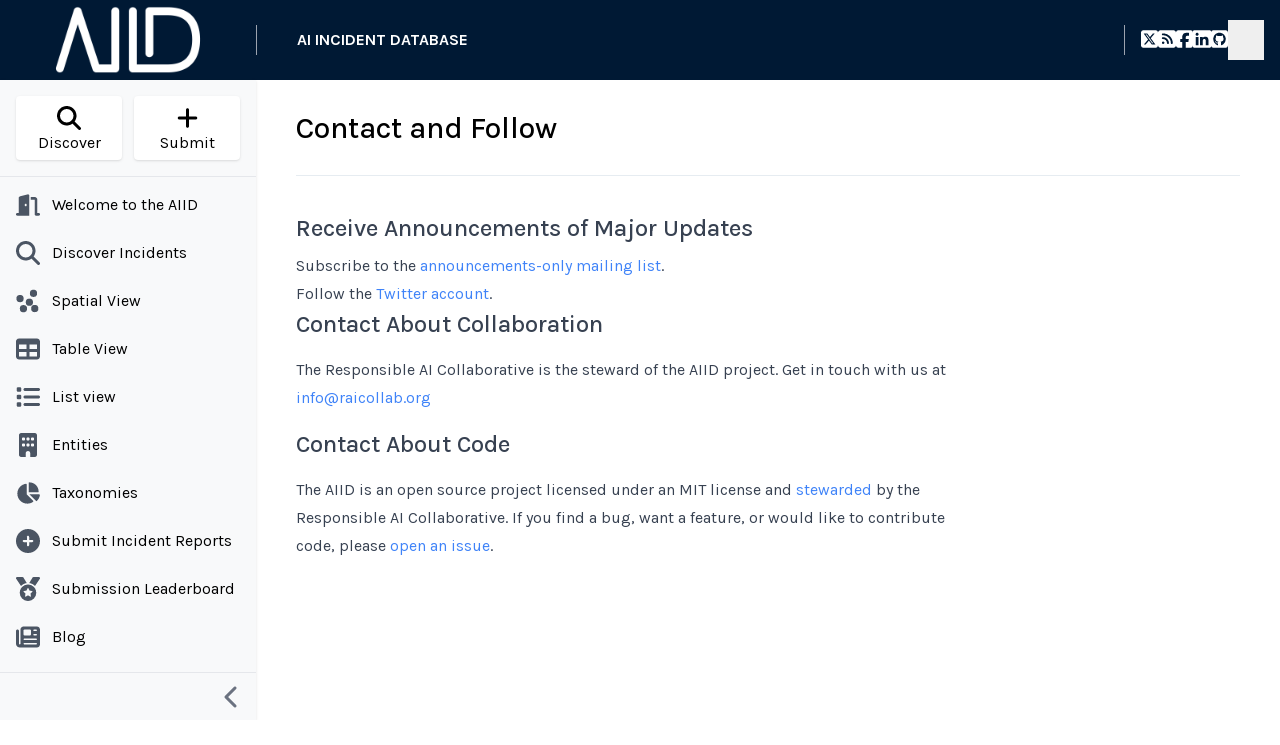

--- FILE ---
content_type: text/html; charset=UTF-8
request_url: https://incidentdatabase.ai/contact
body_size: 45421
content:
<!DOCTYPE html><html lang="en-US"><head><meta charSet="utf-8"/><meta http-equiv="x-ua-compatible" content="ie=edge"/><meta name="viewport" content="width=device-width, initial-scale=1, shrink-to-fit=no"/><meta name="generator" content="Gatsby 5.14.2"/><meta data-react-helmet="true" property="og:locale" content="en_US"/><meta data-react-helmet="true" property="og:locale:alternate" content="es"/><meta data-react-helmet="true" property="og:locale:alternate" content="fr"/><meta data-react-helmet="true" property="og:locale:alternate" content="ja"/><meta property="og:title" content="Contact and Follow Announcments" data-gatsby-head="true"/><meta property="twitter:title" content="Contact and Follow Announcments" data-gatsby-head="true"/><meta property="og:description" content="Contact and follow announcements regarding the AIID" data-gatsby-head="true"/><meta property="twitter:description" content="Contact and follow announcements regarding the AIID" data-gatsby-head="true"/><meta property="twitter:image" content="https://incidentdatabase.ai/logos/AIID_1000x1000px.png" data-gatsby-head="true"/><meta property="og:image" content="https://incidentdatabase.ai/logos/AIID_1000x1000px.png" data-gatsby-head="true"/><meta property="og:type" content="website" data-gatsby-head="true"/><meta name="twitter:site" content="@IncidentsDB" data-gatsby-head="true"/><meta name="twitter:creator" content="@IncidentsDB" data-gatsby-head="true"/><meta property="og:url" content="https://incidentdatabase.ai/contact/" data-gatsby-head="true"/><meta property="twitter:url" content="https://incidentdatabase.ai/contact/" data-gatsby-head="true"/><meta property="twitter:card" content="summary_large_image" data-gatsby-head="true"/><style data-href="/styles.a28b6f7e064da737ed22.css" data-identity="gatsby-global-css">@import url(https://fonts.googleapis.com/css2?family=Josefin+Sans:wght@400;500;700&family=Karla:wght@400;500;700&display=swap);*,:after,:before{--tw-border-spacing-x:0;--tw-border-spacing-y:0;--tw-translate-x:0;--tw-translate-y:0;--tw-rotate:0;--tw-skew-x:0;--tw-skew-y:0;--tw-scale-x:1;--tw-scale-y:1;--tw-pan-x: ;--tw-pan-y: ;--tw-pinch-zoom: ;--tw-scroll-snap-strictness:proximity;--tw-gradient-from-position: ;--tw-gradient-via-position: ;--tw-gradient-to-position: ;--tw-ordinal: ;--tw-slashed-zero: ;--tw-numeric-figure: ;--tw-numeric-spacing: ;--tw-numeric-fraction: ;--tw-ring-inset: ;--tw-ring-offset-width:0px;--tw-ring-offset-color:#fff;--tw-ring-color:rgba(63,131,248,.5);--tw-ring-offset-shadow:0 0 #0000;--tw-ring-shadow:0 0 #0000;--tw-shadow:0 0 #0000;--tw-shadow-colored:0 0 #0000;--tw-blur: ;--tw-brightness: ;--tw-contrast: ;--tw-grayscale: ;--tw-hue-rotate: ;--tw-invert: ;--tw-saturate: ;--tw-sepia: ;--tw-drop-shadow: ;--tw-backdrop-blur: ;--tw-backdrop-brightness: ;--tw-backdrop-contrast: ;--tw-backdrop-grayscale: ;--tw-backdrop-hue-rotate: ;--tw-backdrop-invert: ;--tw-backdrop-opacity: ;--tw-backdrop-saturate: ;--tw-backdrop-sepia: ;--tw-contain-size: ;--tw-contain-layout: ;--tw-contain-paint: ;--tw-contain-style: }::backdrop{--tw-border-spacing-x:0;--tw-border-spacing-y:0;--tw-translate-x:0;--tw-translate-y:0;--tw-rotate:0;--tw-skew-x:0;--tw-skew-y:0;--tw-scale-x:1;--tw-scale-y:1;--tw-pan-x: ;--tw-pan-y: ;--tw-pinch-zoom: ;--tw-scroll-snap-strictness:proximity;--tw-gradient-from-position: ;--tw-gradient-via-position: ;--tw-gradient-to-position: ;--tw-ordinal: ;--tw-slashed-zero: ;--tw-numeric-figure: ;--tw-numeric-spacing: ;--tw-numeric-fraction: ;--tw-ring-inset: ;--tw-ring-offset-width:0px;--tw-ring-offset-color:#fff;--tw-ring-color:rgba(63,131,248,.5);--tw-ring-offset-shadow:0 0 #0000;--tw-ring-shadow:0 0 #0000;--tw-shadow:0 0 #0000;--tw-shadow-colored:0 0 #0000;--tw-blur: ;--tw-brightness: ;--tw-contrast: ;--tw-grayscale: ;--tw-hue-rotate: ;--tw-invert: ;--tw-saturate: ;--tw-sepia: ;--tw-drop-shadow: ;--tw-backdrop-blur: ;--tw-backdrop-brightness: ;--tw-backdrop-contrast: ;--tw-backdrop-grayscale: ;--tw-backdrop-hue-rotate: ;--tw-backdrop-invert: ;--tw-backdrop-opacity: ;--tw-backdrop-saturate: ;--tw-backdrop-sepia: ;--tw-contain-size: ;--tw-contain-layout: ;--tw-contain-paint: ;--tw-contain-style: }/*
! tailwindcss v3.4.17 | MIT License | https://tailwindcss.com
*/*,:after,:before{border:0 solid #e5e7eb;box-sizing:border-box}:after,:before{--tw-content:""}:host,html{-webkit-text-size-adjust:100%;font-feature-settings:normal;-webkit-tap-highlight-color:transparent;font-family:ui-sans-serif,system-ui,sans-serif,Apple Color Emoji,Segoe UI Emoji,Segoe UI Symbol,Noto Color Emoji;font-variation-settings:normal;line-height:1.5;tab-size:4}body{line-height:inherit;margin:0}hr{border-top-width:1px;color:inherit;height:0}abbr:where([title]){-webkit-text-decoration:underline dotted;text-decoration:underline dotted}h1,h2,h3,h4,h5,h6{font-size:inherit;font-weight:inherit}a{color:inherit;text-decoration:inherit}b,strong{font-weight:bolder}code,kbd,pre,samp{font-feature-settings:normal;font-family:ui-monospace,SFMono-Regular,Menlo,Monaco,Consolas,Liberation Mono,Courier New,monospace;font-size:1em;font-variation-settings:normal}small{font-size:80%}sub,sup{font-size:75%;line-height:0;position:relative;vertical-align:baseline}sub{bottom:-.25em}sup{top:-.5em}table{border-collapse:collapse;border-color:inherit;text-indent:0}button,input,optgroup,select,textarea{font-feature-settings:inherit;color:inherit;font-family:inherit;font-size:100%;font-variation-settings:inherit;font-weight:inherit;letter-spacing:inherit;line-height:inherit;margin:0;padding:0}button,select{text-transform:none}button,input:where([type=button]),input:where([type=reset]),input:where([type=submit]){-webkit-appearance:button;background-color:transparent;background-image:none}:-moz-focusring{outline:auto}:-moz-ui-invalid{box-shadow:none}progress{vertical-align:baseline}::-webkit-inner-spin-button,::-webkit-outer-spin-button{height:auto}[type=search]{-webkit-appearance:textfield;outline-offset:-2px}::-webkit-search-decoration{-webkit-appearance:none}::-webkit-file-upload-button{-webkit-appearance:button;font:inherit}summary{display:list-item}blockquote,dd,dl,figure,h1,h2,h3,h4,h5,h6,hr,p,pre{margin:0}fieldset{margin:0}fieldset,legend{padding:0}menu,ol,ul{list-style:none;margin:0;padding:0}dialog{padding:0}textarea{resize:vertical}input::placeholder,textarea::placeholder{color:#9ca3af}[role=button],button{cursor:pointer}:disabled{cursor:default}audio,canvas,embed,iframe,img,object,svg,video{display:block;vertical-align:middle}img,video{height:auto;max-width:100%}[hidden]:where(:not([hidden=until-found])){display:none}[data-tooltip-style^=light]+.tooltip>.tooltip-arrow:before{border-color:#e5e7eb;border-style:solid}[data-tooltip-style^=light]+.tooltip[data-popper-placement^=top]>.tooltip-arrow:before{border-bottom-width:1px;border-right-width:1px}[data-tooltip-style^=light]+.tooltip[data-popper-placement^=right]>.tooltip-arrow:before{border-bottom-width:1px;border-left-width:1px}[data-tooltip-style^=light]+.tooltip[data-popper-placement^=bottom]>.tooltip-arrow:before{border-left-width:1px;border-top-width:1px}[data-tooltip-style^=light]+.tooltip[data-popper-placement^=left]>.tooltip-arrow:before{border-right-width:1px;border-top-width:1px}.tooltip[data-popper-placement^=top]>.tooltip-arrow{bottom:-4px}.tooltip[data-popper-placement^=bottom]>.tooltip-arrow{top:-4px}.tooltip[data-popper-placement^=left]>.tooltip-arrow{right:-4px}.tooltip[data-popper-placement^=right]>.tooltip-arrow{left:-4px}.tooltip.invisible>.tooltip-arrow:before{visibility:hidden}[data-popper-arrow],[data-popper-arrow]:before{background:inherit;height:8px;position:absolute;width:8px}[data-popper-arrow]{visibility:hidden}[data-popper-arrow]:after,[data-popper-arrow]:before{content:"";transform:rotate(45deg);visibility:visible}[data-popper-arrow]:after{background:inherit;height:9px;position:absolute;width:9px}[role=tooltip]>[data-popper-arrow]:before{border-color:#e5e7eb;border-style:solid}.dark [role=tooltip]>[data-popper-arrow]:before{border-color:#4b5563;border-style:solid}[role=tooltip]>[data-popper-arrow]:after{border-color:#e5e7eb;border-style:solid}.dark [role=tooltip]>[data-popper-arrow]:after{border-color:#4b5563;border-style:solid}[data-popover][role=tooltip][data-popper-placement^=top]>[data-popper-arrow]:after,[data-popover][role=tooltip][data-popper-placement^=top]>[data-popper-arrow]:before{border-bottom-width:1px;border-right-width:1px}[data-popover][role=tooltip][data-popper-placement^=right]>[data-popper-arrow]:after,[data-popover][role=tooltip][data-popper-placement^=right]>[data-popper-arrow]:before{border-bottom-width:1px;border-left-width:1px}[data-popover][role=tooltip][data-popper-placement^=bottom]>[data-popper-arrow]:after,[data-popover][role=tooltip][data-popper-placement^=bottom]>[data-popper-arrow]:before{border-left-width:1px;border-top-width:1px}[data-popover][role=tooltip][data-popper-placement^=left]>[data-popper-arrow]:after,[data-popover][role=tooltip][data-popper-placement^=left]>[data-popper-arrow]:before{border-right-width:1px;border-top-width:1px}[data-popover][role=tooltip][data-popper-placement^=top]>[data-popper-arrow]{bottom:-5px}[data-popover][role=tooltip][data-popper-placement^=bottom]>[data-popper-arrow]{top:-5px}[data-popover][role=tooltip][data-popper-placement^=left]>[data-popper-arrow]{right:-5px}[data-popover][role=tooltip][data-popper-placement^=right]>[data-popper-arrow]{left:-5px}[role=tooltip].invisible>[data-popper-arrow]:after,[role=tooltip].invisible>[data-popper-arrow]:before{visibility:hidden}[multiple],[type=date],[type=datetime-local],[type=email],[type=month],[type=number],[type=password],[type=search],[type=tel],[type=text],[type=time],[type=url],[type=week],select,textarea{--tw-shadow:0 0 #0000;appearance:none;background-color:#fff;border-color:#6b7280;border-radius:0;border-width:1px;font-size:1rem;line-height:1.5rem;padding:.5rem .75rem}[multiple]:focus,[type=date]:focus,[type=datetime-local]:focus,[type=email]:focus,[type=month]:focus,[type=number]:focus,[type=password]:focus,[type=search]:focus,[type=tel]:focus,[type=text]:focus,[type=time]:focus,[type=url]:focus,[type=week]:focus,select:focus,textarea:focus{--tw-ring-inset:var(--tw-empty,/*!*/ /*!*/);--tw-ring-offset-width:0px;--tw-ring-offset-color:#fff;--tw-ring-color:#1c64f2;--tw-ring-offset-shadow:var(--tw-ring-inset) 0 0 0 var(--tw-ring-offset-width) var(--tw-ring-offset-color);--tw-ring-shadow:var(--tw-ring-inset) 0 0 0 calc(1px + var(--tw-ring-offset-width)) var(--tw-ring-color);border-color:#1c64f2;box-shadow:var(--tw-ring-offset-shadow),var(--tw-ring-shadow),var(--tw-shadow);outline:2px solid transparent;outline-offset:2px}input::placeholder,textarea::placeholder{color:#6b7280;opacity:1}::-webkit-datetime-edit-fields-wrapper{padding:0}::-webkit-date-and-time-value{min-height:1.5em}select:not([size]){background-image:url("data:image/svg+xml;charset=utf-8,%3Csvg xmlns='http://www.w3.org/2000/svg' fill='none' aria-hidden='true' viewBox='0 0 10 6'%3E%3Cpath stroke='%236B7280' stroke-linecap='round' stroke-linejoin='round' stroke-width='2' d='m1 1 4 4 4-4'/%3E%3C/svg%3E");background-position:right .75rem center;background-repeat:no-repeat;background-size:.75em .75em;padding-right:2.5rem;-webkit-print-color-adjust:exact;print-color-adjust:exact}[multiple]{background-image:none;background-position:0 0;background-repeat:unset;background-size:initial;padding-right:.75rem;-webkit-print-color-adjust:unset;print-color-adjust:unset}[type=checkbox],[type=radio]{--tw-shadow:0 0 #0000;appearance:none;background-color:#fff;background-origin:border-box;border-color:#6b7280;border-width:1px;color:#1c64f2;display:inline-block;flex-shrink:0;height:1rem;padding:0;-webkit-print-color-adjust:exact;print-color-adjust:exact;-webkit-user-select:none;user-select:none;vertical-align:middle;width:1rem}[type=checkbox]{border-radius:0}[type=radio]{border-radius:100%}[type=checkbox]:focus,[type=radio]:focus{--tw-ring-inset:var(--tw-empty,/*!*/ /*!*/);--tw-ring-offset-width:2px;--tw-ring-offset-color:#fff;--tw-ring-color:#1c64f2;--tw-ring-offset-shadow:var(--tw-ring-inset) 0 0 0 var(--tw-ring-offset-width) var(--tw-ring-offset-color);--tw-ring-shadow:var(--tw-ring-inset) 0 0 0 calc(2px + var(--tw-ring-offset-width)) var(--tw-ring-color);box-shadow:var(--tw-ring-offset-shadow),var(--tw-ring-shadow),var(--tw-shadow);outline:2px solid transparent;outline-offset:2px}.dark [type=checkbox]:checked,.dark [type=radio]:checked,[type=checkbox]:checked,[type=radio]:checked{background-color:currentColor;background-position:50%;background-repeat:no-repeat;background-size:.55em .55em;border-color:transparent}[type=checkbox]:checked{background-image:url("data:image/svg+xml;charset=utf-8,%3Csvg xmlns='http://www.w3.org/2000/svg' fill='none' aria-hidden='true' viewBox='0 0 16 12'%3E%3Cpath stroke='%23fff' stroke-linecap='round' stroke-linejoin='round' stroke-width='3' d='M1 5.917 5.724 10.5 15 1.5'/%3E%3C/svg%3E");background-repeat:no-repeat;background-size:.55em .55em;-webkit-print-color-adjust:exact;print-color-adjust:exact}.dark [type=radio]:checked,[type=radio]:checked{background-image:url("data:image/svg+xml;charset=utf-8,%3Csvg xmlns='http://www.w3.org/2000/svg' fill='%23fff' viewBox='0 0 16 16'%3E%3Ccircle cx='8' cy='8' r='3'/%3E%3C/svg%3E");background-size:1em 1em}[type=checkbox]:indeterminate{background-color:currentColor;background-image:url("data:image/svg+xml;charset=utf-8,%3Csvg xmlns='http://www.w3.org/2000/svg' fill='none' aria-hidden='true' viewBox='0 0 16 12'%3E%3Cpath stroke='%23fff' stroke-linecap='round' stroke-linejoin='round' stroke-width='3' d='M1 5.917 5.724 10.5 15 1.5'/%3E%3C/svg%3E");background-position:50%;background-repeat:no-repeat;background-size:.55em .55em;border-color:transparent;-webkit-print-color-adjust:exact;print-color-adjust:exact}[type=checkbox]:indeterminate:focus,[type=checkbox]:indeterminate:hover{background-color:currentColor;border-color:transparent}[type=file]{background:unset;border-color:inherit;border-radius:0;border-width:0;font-size:unset;line-height:inherit;padding:0}[type=file]:focus{outline:1px auto inherit}input[type=file]::file-selector-button{background:#1f2937;border:0;color:#fff;cursor:pointer;font-size:.875rem;font-weight:500;margin-inline-end:1rem;margin-inline-start:-1rem;padding:.625rem 1rem .625rem 2rem}input[type=file]::file-selector-button:hover{background:#374151}.dark input[type=file]::file-selector-button{background:#4b5563;color:#fff}.dark input[type=file]::file-selector-button:hover{background:#6b7280}input[type=range]::-webkit-slider-thumb{appearance:none;-moz-appearance:none;-webkit-appearance:none;background:#1c64f2;border:0;border-radius:9999px;cursor:pointer;height:1.25rem;width:1.25rem}input[type=range]:disabled::-webkit-slider-thumb{background:#9ca3af}.dark input[type=range]:disabled::-webkit-slider-thumb{background:#6b7280}input[type=range]:focus::-webkit-slider-thumb{--tw-ring-offset-shadow:var(--tw-ring-inset) 0 0 0 var(--tw-ring-offset-width) var(--tw-ring-offset-color);--tw-ring-shadow:var(--tw-ring-inset) 0 0 0 calc(4px + var(--tw-ring-offset-width)) var(--tw-ring-color);--tw-ring-opacity:1px;--tw-ring-color:rgb(164 202 254/var(--tw-ring-opacity));box-shadow:var(--tw-ring-offset-shadow),var(--tw-ring-shadow),var(--tw-shadow,0 0 #0000);outline:2px solid transparent;outline-offset:2px}input[type=range]::-moz-range-thumb{appearance:none;-moz-appearance:none;-webkit-appearance:none;background:#1c64f2;border:0;border-radius:9999px;cursor:pointer;height:1.25rem;width:1.25rem}input[type=range]:disabled::-moz-range-thumb{background:#9ca3af}.dark input[type=range]:disabled::-moz-range-thumb{background:#6b7280}input[type=range]::-moz-range-progress{background:#3f83f8}input[type=range]::-ms-fill-lower{background:#3f83f8}input[type=range].range-sm::-webkit-slider-thumb{height:1rem;width:1rem}input[type=range].range-lg::-webkit-slider-thumb{height:1.5rem;width:1.5rem}input[type=range].range-sm::-moz-range-thumb{height:1rem;width:1rem}input[type=range].range-lg::-moz-range-thumb{height:1.5rem;width:1.5rem}.toggle-bg:after{background:#fff;border-color:#d1d5db;border-radius:9999px;border-width:1px;box-shadow:var(--tw-ring-inset) 0 0 0 calc(var(--tw-ring-offset-width)) var(--tw-ring-color);content:"";height:1.25rem;left:.125rem;position:absolute;top:.125rem;transition-duration:.15s;transition-property:background-color,border-color,color,fill,stroke,opacity,box-shadow,transform,filter,backdrop-filter,-webkit-backdrop-filter;width:1.25rem}input:checked+.toggle-bg:after{border-color:#fff;transform:translateX(100%)}input:checked+.toggle-bg{background:#1c64f2;border-color:#1c64f2}.h1,.h2,.h3,.h4,.h5,.h6,h1,h2,h3,h4,h5,h6{font-weight:500;line-height:1.25;margin-bottom:.5rem;margin-top:0}.h1,h1{font-size:1.875rem;line-height:2.25rem}.h2,h2{font-size:1.5rem;line-height:2rem}.h3,h3{font-size:1.25rem}.h3,.h4,h3,h4{line-height:1.75rem}.h4,h4{font-size:1.125rem}.h5,h5{font-size:1rem;line-height:1.5rem}input{flex:1 1 auto}input:not(.error){--tw-border-opacity:1;--tw-bg-opacity:1;--tw-text-opacity:1;background-color:rgb(249 250 251/var(--tw-bg-opacity,1));border-color:rgb(209 213 219/var(--tw-border-opacity,1));border-radius:.5rem;border-width:1px;color:rgb(33 37 41/var(--tw-text-opacity,1))}input:not(.error):focus{--tw-border-opacity:1;--tw-ring-opacity:1;--tw-ring-color:rgb(63 131 248/var(--tw-ring-opacity,1));border-color:rgb(63 131 248/var(--tw-border-opacity,1))}input.\!error{--tw-border-opacity:1;--tw-bg-opacity:1;--tw-text-opacity:1;background-color:rgb(253 242 242/var(--tw-bg-opacity,1));border-color:rgb(240 82 82/var(--tw-border-opacity,1));border-radius:.5rem;border-width:1px;color:rgb(119 29 29/var(--tw-text-opacity,1));display:block;font-size:.875rem;line-height:1.25rem;padding:.625rem;width:100%}input.\!error::placeholder{--tw-placeholder-opacity:1;color:rgb(200 30 30/var(--tw-placeholder-opacity,1))}input.\!error:focus{--tw-border-opacity:1;--tw-ring-opacity:1;--tw-ring-color:rgb(240 82 82/var(--tw-ring-opacity,1));border-color:rgb(240 82 82/var(--tw-border-opacity,1))}input.error{--tw-border-opacity:1;--tw-bg-opacity:1;--tw-text-opacity:1;background-color:rgb(253 242 242/var(--tw-bg-opacity,1));border-color:rgb(240 82 82/var(--tw-border-opacity,1));border-radius:.5rem;border-width:1px;color:rgb(119 29 29/var(--tw-text-opacity,1));display:block;font-size:.875rem;line-height:1.25rem;padding:.625rem;width:100%}input.error::placeholder{--tw-placeholder-opacity:1;color:rgb(200 30 30/var(--tw-placeholder-opacity,1))}input.error:focus{--tw-border-opacity:1;--tw-ring-opacity:1;--tw-ring-color:rgb(240 82 82/var(--tw-ring-opacity,1));border-color:rgb(240 82 82/var(--tw-border-opacity,1))}p{margin-bottom:1rem;margin-top:1rem}.input-group>.form-control,.input-group>.form-floating,.input-group>.form-select{flex:1 1 auto;min-width:0;position:relative}.form-control{--tw-border-opacity:1;--tw-bg-opacity:1;--tw-text-opacity:1;appearance:none;background-clip:padding-box;border-color:rgb(206 212 218/var(--tw-border-opacity,1));border-radius:.375rem;border-style:solid;border-width:1px;color:rgb(33 37 41/var(--tw-text-opacity,1));display:block;font-size:1rem;font-weight:400;line-height:1.5rem;line-height:1.5;padding:.25rem .75rem;transition-duration:.15s;transition-property:border-color,box-shadow;transition-timing-function:cubic-bezier(.4,0,.2,1);width:100%}.form-control,.tw-layout{background-color:rgb(255 255 255/var(--tw-bg-opacity,1))}.tw-layout{--tw-bg-opacity:1;align-content:space-between;border-style:none;display:flex}@media (min-width:768px){.tw-layout{display:block;display:flex}}.tw-layout .\!item>a:hover,.tw-layout .item>a:hover{--tw-bg-opacity:1;--tw-text-opacity:1;background-color:rgb(13 110 253/var(--tw-bg-opacity,1));color:rgb(255 255 255/var(--tw-text-opacity,1))}.tw-bg-secondary{background-color:#6c757d;color:#f8f9fa;opacity:1}@media (max-width:767px){.tw-hidden-mobile{display:none}}.tw-modal-body li{padding-left:1.5rem}.container{width:100%}@media (min-width:576px){.container{max-width:576px}}@media (min-width:640px){.container{max-width:640px}}@media (min-width:767px){.container{max-width:767px}}@media (min-width:768px){.container{max-width:768px}}@media (min-width:992px){.container{max-width:992px}}@media (min-width:1024px){.container{max-width:1024px}}@media (min-width:1280px){.container{max-width:1280px}}@media (min-width:1300px){.container{max-width:1300px}}@media (min-width:1536px){.container{max-width:1536px}}@media (min-width:1920px){.container{max-width:1920px}}.prose{color:var(--tw-prose-body);max-width:65ch}.prose :where(p):not(:where([class~=not-prose],[class~=not-prose] *)){margin-bottom:1.25em;margin-top:1.25em}.prose :where([class~=lead]):not(:where([class~=not-prose],[class~=not-prose] *)){color:var(--tw-prose-lead);font-size:1.25em;line-height:1.6;margin-bottom:1.2em;margin-top:1.2em}.prose :where(a):not(:where([class~=not-prose],[class~=not-prose] *)){color:var(--tw-prose-links);font-weight:500;text-decoration:underline}.prose :where(strong):not(:where([class~=not-prose],[class~=not-prose] *)){color:var(--tw-prose-bold);font-weight:600}.prose :where(a strong):not(:where([class~=not-prose],[class~=not-prose] *)){color:inherit}.prose :where(blockquote strong):not(:where([class~=not-prose],[class~=not-prose] *)){color:inherit}.prose :where(thead th strong):not(:where([class~=not-prose],[class~=not-prose] *)){color:inherit}.prose :where(ol):not(:where([class~=not-prose],[class~=not-prose] *)){list-style-type:decimal;margin-bottom:1.25em;margin-top:1.25em;padding-inline-start:1.625em}.prose :where(ol[type=A]):not(:where([class~=not-prose],[class~=not-prose] *)){list-style-type:upper-alpha}.prose :where(ol[type=a]):not(:where([class~=not-prose],[class~=not-prose] *)){list-style-type:lower-alpha}.prose :where(ol[type=A s]):not(:where([class~=not-prose],[class~=not-prose] *)){list-style-type:upper-alpha}.prose :where(ol[type=a s]):not(:where([class~=not-prose],[class~=not-prose] *)){list-style-type:lower-alpha}.prose :where(ol[type=I]):not(:where([class~=not-prose],[class~=not-prose] *)){list-style-type:upper-roman}.prose :where(ol[type=i]):not(:where([class~=not-prose],[class~=not-prose] *)){list-style-type:lower-roman}.prose :where(ol[type=I s]):not(:where([class~=not-prose],[class~=not-prose] *)){list-style-type:upper-roman}.prose :where(ol[type=i s]):not(:where([class~=not-prose],[class~=not-prose] *)){list-style-type:lower-roman}.prose :where(ol[type="1"]):not(:where([class~=not-prose],[class~=not-prose] *)){list-style-type:decimal}.prose :where(ul):not(:where([class~=not-prose],[class~=not-prose] *)){list-style-type:disc;margin-bottom:1.25em;margin-top:1.25em;padding-inline-start:1.625em}.prose :where(ol>li):not(:where([class~=not-prose],[class~=not-prose] *))::marker{color:var(--tw-prose-counters);font-weight:400}.prose :where(ul>li):not(:where([class~=not-prose],[class~=not-prose] *))::marker{color:var(--tw-prose-bullets)}.prose :where(dt):not(:where([class~=not-prose],[class~=not-prose] *)){color:var(--tw-prose-headings);font-weight:600;margin-top:1.25em}.prose :where(hr):not(:where([class~=not-prose],[class~=not-prose] *)){border-color:var(--tw-prose-hr);border-top-width:1px;margin-bottom:3em;margin-top:3em}.prose :where(blockquote):not(:where([class~=not-prose],[class~=not-prose] *)){border-inline-start-color:var(--tw-prose-quote-borders);border-inline-start-width:.25rem;color:var(--tw-prose-quotes);font-style:italic;font-weight:500;margin-bottom:1.6em;margin-top:1.6em;padding-inline-start:1em;quotes:"\201C""\201D""\2018""\2019"}.prose :where(blockquote p:first-of-type):not(:where([class~=not-prose],[class~=not-prose] *)):before{content:open-quote}.prose :where(blockquote p:last-of-type):not(:where([class~=not-prose],[class~=not-prose] *)):after{content:close-quote}.prose :where(h1):not(:where([class~=not-prose],[class~=not-prose] *)){color:var(--tw-prose-headings);font-size:2.25em;font-weight:800;line-height:1.1111111;margin-bottom:.8888889em;margin-top:0}.prose :where(h1 strong):not(:where([class~=not-prose],[class~=not-prose] *)){color:inherit;font-weight:900}.prose :where(h2):not(:where([class~=not-prose],[class~=not-prose] *)){color:var(--tw-prose-headings);font-size:1.5em;font-weight:700;line-height:1.3333333;margin-bottom:1em;margin-top:2em}.prose :where(h2 strong):not(:where([class~=not-prose],[class~=not-prose] *)){color:inherit;font-weight:800}.prose :where(h3):not(:where([class~=not-prose],[class~=not-prose] *)){color:var(--tw-prose-headings);font-size:1.25em;font-weight:600;line-height:1.6;margin-bottom:.6em;margin-top:1.6em}.prose :where(h3 strong):not(:where([class~=not-prose],[class~=not-prose] *)){color:inherit;font-weight:700}.prose :where(h4):not(:where([class~=not-prose],[class~=not-prose] *)){color:var(--tw-prose-headings);font-weight:600;line-height:1.5;margin-bottom:.5em;margin-top:1.5em}.prose :where(h4 strong):not(:where([class~=not-prose],[class~=not-prose] *)){color:inherit;font-weight:700}.prose :where(img):not(:where([class~=not-prose],[class~=not-prose] *)){margin-bottom:2em;margin-top:2em}.prose :where(picture):not(:where([class~=not-prose],[class~=not-prose] *)){display:block;margin-bottom:2em;margin-top:2em}.prose :where(video):not(:where([class~=not-prose],[class~=not-prose] *)){margin-bottom:2em;margin-top:2em}.prose :where(kbd):not(:where([class~=not-prose],[class~=not-prose] *)){border-radius:.3125rem;box-shadow:0 0 0 1px rgb(var(--tw-prose-kbd-shadows)/10%),0 3px 0 rgb(var(--tw-prose-kbd-shadows)/10%);color:var(--tw-prose-kbd);font-family:inherit;font-size:.875em;font-weight:500;padding-inline-end:.375em;padding-bottom:.1875em;padding-top:.1875em;padding-inline-start:.375em}.prose :where(code):not(:where([class~=not-prose],[class~=not-prose] *)){color:var(--tw-prose-code);font-size:.875em;font-weight:600}.prose :where(code):not(:where([class~=not-prose],[class~=not-prose] *)):before{content:"`"}.prose :where(code):not(:where([class~=not-prose],[class~=not-prose] *)):after{content:"`"}.prose :where(a code):not(:where([class~=not-prose],[class~=not-prose] *)){color:inherit}.prose :where(h1 code):not(:where([class~=not-prose],[class~=not-prose] *)){color:inherit}.prose :where(h2 code):not(:where([class~=not-prose],[class~=not-prose] *)){color:inherit;font-size:.875em}.prose :where(h3 code):not(:where([class~=not-prose],[class~=not-prose] *)){color:inherit;font-size:.9em}.prose :where(h4 code):not(:where([class~=not-prose],[class~=not-prose] *)){color:inherit}.prose :where(blockquote code):not(:where([class~=not-prose],[class~=not-prose] *)){color:inherit}.prose :where(thead th code):not(:where([class~=not-prose],[class~=not-prose] *)){color:inherit}.prose :where(pre):not(:where([class~=not-prose],[class~=not-prose] *)){background-color:var(--tw-prose-pre-bg);border-radius:.375rem;color:var(--tw-prose-pre-code);font-size:.875em;font-weight:400;line-height:1.7142857;margin-bottom:1.7142857em;margin-top:1.7142857em;overflow-x:auto;padding-inline-end:1.1428571em;padding-bottom:.8571429em;padding-top:.8571429em;padding-inline-start:1.1428571em}.prose :where(pre code):not(:where([class~=not-prose],[class~=not-prose] *)){background-color:transparent;border-radius:0;border-width:0;color:inherit;font-family:inherit;font-size:inherit;font-weight:inherit;line-height:inherit;padding:0}.prose :where(pre code):not(:where([class~=not-prose],[class~=not-prose] *)):before{content:none}.prose :where(pre code):not(:where([class~=not-prose],[class~=not-prose] *)):after{content:none}.prose :where(table):not(:where([class~=not-prose],[class~=not-prose] *)){font-size:.875em;line-height:1.7142857;margin-bottom:2em;margin-top:2em;table-layout:auto;width:100%}.prose :where(thead):not(:where([class~=not-prose],[class~=not-prose] *)){border-bottom-color:var(--tw-prose-th-borders);border-bottom-width:1px}.prose :where(thead th):not(:where([class~=not-prose],[class~=not-prose] *)){color:var(--tw-prose-headings);font-weight:600;padding-inline-end:.5714286em;padding-bottom:.5714286em;padding-inline-start:.5714286em;vertical-align:bottom}.prose :where(tbody tr):not(:where([class~=not-prose],[class~=not-prose] *)){border-bottom-color:var(--tw-prose-td-borders);border-bottom-width:1px}.prose :where(tbody tr:last-child):not(:where([class~=not-prose],[class~=not-prose] *)){border-bottom-width:0}.prose :where(tbody td):not(:where([class~=not-prose],[class~=not-prose] *)){vertical-align:baseline}.prose :where(tfoot):not(:where([class~=not-prose],[class~=not-prose] *)){border-top-color:var(--tw-prose-th-borders);border-top-width:1px}.prose :where(tfoot td):not(:where([class~=not-prose],[class~=not-prose] *)){vertical-align:top}.prose :where(th,td):not(:where([class~=not-prose],[class~=not-prose] *)){text-align:start}.prose :where(figure>*):not(:where([class~=not-prose],[class~=not-prose] *)){margin-bottom:0;margin-top:0}.prose :where(figcaption):not(:where([class~=not-prose],[class~=not-prose] *)){color:var(--tw-prose-captions);font-size:.875em;line-height:1.4285714;margin-top:.8571429em}.prose{--tw-prose-body:#374151;--tw-prose-headings:#111827;--tw-prose-lead:#4b5563;--tw-prose-links:#111827;--tw-prose-bold:#111827;--tw-prose-counters:#6b7280;--tw-prose-bullets:#d1d5db;--tw-prose-hr:#e5e7eb;--tw-prose-quotes:#111827;--tw-prose-quote-borders:#e5e7eb;--tw-prose-captions:#6b7280;--tw-prose-kbd:#111827;--tw-prose-kbd-shadows:17 24 39;--tw-prose-code:#111827;--tw-prose-pre-code:#e5e7eb;--tw-prose-pre-bg:#1f2937;--tw-prose-th-borders:#d1d5db;--tw-prose-td-borders:#e5e7eb;--tw-prose-invert-body:#d1d5db;--tw-prose-invert-headings:#fff;--tw-prose-invert-lead:#9ca3af;--tw-prose-invert-links:#fff;--tw-prose-invert-bold:#fff;--tw-prose-invert-counters:#9ca3af;--tw-prose-invert-bullets:#4b5563;--tw-prose-invert-hr:#374151;--tw-prose-invert-quotes:#f3f4f6;--tw-prose-invert-quote-borders:#374151;--tw-prose-invert-captions:#9ca3af;--tw-prose-invert-kbd:#fff;--tw-prose-invert-kbd-shadows:255 255 255;--tw-prose-invert-code:#fff;--tw-prose-invert-pre-code:#d1d5db;--tw-prose-invert-pre-bg:rgba(0,0,0,.5);--tw-prose-invert-th-borders:#4b5563;--tw-prose-invert-td-borders:#374151;font-size:1rem;line-height:1.75}.prose :where(picture>img):not(:where([class~=not-prose],[class~=not-prose] *)){margin-bottom:0;margin-top:0}.prose :where(li):not(:where([class~=not-prose],[class~=not-prose] *)){margin-bottom:.5em;margin-top:.5em}.prose :where(ol>li):not(:where([class~=not-prose],[class~=not-prose] *)){padding-inline-start:.375em}.prose :where(ul>li):not(:where([class~=not-prose],[class~=not-prose] *)){padding-inline-start:.375em}.prose :where(.prose>ul>li p):not(:where([class~=not-prose],[class~=not-prose] *)){margin-bottom:.75em;margin-top:.75em}.prose :where(.prose>ul>li>p:first-child):not(:where([class~=not-prose],[class~=not-prose] *)){margin-top:1.25em}.prose :where(.prose>ul>li>p:last-child):not(:where([class~=not-prose],[class~=not-prose] *)){margin-bottom:1.25em}.prose :where(.prose>ol>li>p:first-child):not(:where([class~=not-prose],[class~=not-prose] *)){margin-top:1.25em}.prose :where(.prose>ol>li>p:last-child):not(:where([class~=not-prose],[class~=not-prose] *)){margin-bottom:1.25em}.prose :where(ul ul,ul ol,ol ul,ol ol):not(:where([class~=not-prose],[class~=not-prose] *)){margin-bottom:.75em;margin-top:.75em}.prose :where(dl):not(:where([class~=not-prose],[class~=not-prose] *)){margin-bottom:1.25em;margin-top:1.25em}.prose :where(dd):not(:where([class~=not-prose],[class~=not-prose] *)){margin-top:.5em;padding-inline-start:1.625em}.prose :where(hr+*):not(:where([class~=not-prose],[class~=not-prose] *)){margin-top:0}.prose :where(h2+*):not(:where([class~=not-prose],[class~=not-prose] *)){margin-top:0}.prose :where(h3+*):not(:where([class~=not-prose],[class~=not-prose] *)){margin-top:0}.prose :where(h4+*):not(:where([class~=not-prose],[class~=not-prose] *)){margin-top:0}.prose :where(thead th:first-child):not(:where([class~=not-prose],[class~=not-prose] *)){padding-inline-start:0}.prose :where(thead th:last-child):not(:where([class~=not-prose],[class~=not-prose] *)){padding-inline-end:0}.prose :where(tbody td,tfoot td):not(:where([class~=not-prose],[class~=not-prose] *)){padding-inline-end:.5714286em;padding-bottom:.5714286em;padding-top:.5714286em;padding-inline-start:.5714286em}.prose :where(tbody td:first-child,tfoot td:first-child):not(:where([class~=not-prose],[class~=not-prose] *)){padding-inline-start:0}.prose :where(tbody td:last-child,tfoot td:last-child):not(:where([class~=not-prose],[class~=not-prose] *)){padding-inline-end:0}.prose :where(figure):not(:where([class~=not-prose],[class~=not-prose] *)){margin-bottom:2em;margin-top:2em}.prose :where(.prose>:first-child):not(:where([class~=not-prose],[class~=not-prose] *)){margin-top:0}.prose :where(.prose>:last-child):not(:where([class~=not-prose],[class~=not-prose] *)){margin-bottom:0}.tw-styled-heading{flex:1 1;font-family:Karla,sans-serif;font-size:32px;font-weight:700;line-height:1.5;margin-top:0;padding-top:0}.tw-card{border-radius:.5rem;border-width:1px;display:flex;flex-direction:column}.tw-card-header{background-color:rgba(0,0,0,.03);border-bottom-color:rgba(0,0,0,.175);border-width:0 0 1px;display:flex;justify-content:space-between;margin-bottom:0;padding:.5rem 1rem}.tw-card-title{flex:1 1}.tw-card-title h2{font-size:2rem}.tw-card-title a{--tw-text-opacity:1;color:rgb(13 110 253/var(--tw-text-opacity,1))}.tw-card-title h3{font-size:1.5rem;line-height:2rem;margin-bottom:.5rem}.tw-card-body{display:flex;flex-direction:column;padding:1rem}.tw-card-footer{background-color:rgba(0,0,0,.03);border-color:rgba(0,0,0,.175);padding:.5rem 1rem}.tw-post-listing{display:flex;flex-wrap:wrap;gap:1rem}@media (min-width:1024px){.tw-post-listing{display:grid;grid-template-columns:repeat(2,minmax(0,1fr))}}@media (min-width:1280px){.tw-post-listing{grid-template-columns:repeat(3,minmax(0,1fr))}}.btn,.tw-btn{background-color:transparent;border-color:transparent;border-radius:.25rem!important;border-width:1px;cursor:pointer;display:inline-block;font-size:1rem;font-weight:400;line-height:1.5rem;padding:.375rem .5rem;text-align:center;text-decoration-line:none;transition-duration:.15s;transition-property:color,background-color,border-color,box-shadow;transition-timing-function:cubic-bezier(.4,0,.2,1);-webkit-user-select:none;user-select:none;vertical-align:middle}.btn-check:active+.btn,.btn-check:checked+.btn,.btn.\!active,.btn.\!show,.btn.active,.btn.show,.btn:active{--tw-border-opacity:1;--tw-bg-opacity:1;--tw-text-opacity:1;background-color:rgb(86 94 100/var(--tw-bg-opacity,1));border-color:rgb(81 88 94/var(--tw-border-opacity,1));color:rgb(255 255 255/var(--tw-text-opacity,1))}.btn-primary,.tw-btn-primary{background-color:rgb(28 100 242/var(--tw-bg-opacity,1));border-color:rgb(28 100 242/var(--tw-border-opacity,1))}.btn-primary,.btn-primary:hover,.tw-btn-primary,.tw-btn-primary:hover{--tw-border-opacity:1;--tw-bg-opacity:1;--tw-text-opacity:1;color:rgb(255 255 255/var(--tw-text-opacity,1))}.btn-primary:hover,.tw-btn-primary:hover{background-color:rgb(11 94 215/var(--tw-bg-opacity,1));border-color:rgb(10 88 202/var(--tw-border-opacity,1))}.btn-secondary,.tw-btn-secondary{background-color:rgb(108 117 125/var(--tw-bg-opacity,1));border-color:rgb(108 117 125/var(--tw-border-opacity,1))}.btn-secondary,.btn-secondary:hover,.tw-btn-secondary,.tw-btn-secondary:hover{--tw-border-opacity:1;--tw-bg-opacity:1;--tw-text-opacity:1;color:rgb(255 255 255/var(--tw-text-opacity,1))}.btn-secondary:hover,.tw-btn-secondary:hover{background-color:rgb(75 85 99/var(--tw-bg-opacity,1));border-color:rgb(75 85 99/var(--tw-border-opacity,1))}.tw-btn-lg{border-radius:.25rem;font-size:1.25rem;line-height:1.75rem;padding:.5rem 1rem}.tw-btn-outline-primary{--tw-text-opacity:1;color:rgb(13 110 253/var(--tw-text-opacity,1))}.tw-btn-outline-primary,.tw-btn-outline-primary:hover{--tw-border-opacity:1;border-color:rgb(13 110 253/var(--tw-border-opacity,1))}.tw-btn-outline-primary:hover{--tw-bg-opacity:1;--tw-text-opacity:1;background-color:rgb(13 110 253/var(--tw-bg-opacity,1));color:rgb(255 255 255/var(--tw-text-opacity,1))}.tw-btn-menu.\!collapsed,.tw-btn-menu.collapsed{left:-2rem}.tw-row{display:flex;flex-wrap:wrap;margin-left:-.75rem;margin-right:0;margin-top:0}.tw-row>*{margin-top:0;max-width:100%;padding-left:.75rem;padding-right:.75rem}.tw-col,.tw-row>*{width:100%}@media (min-width:1024px){.tw-col{flex:1 1}}.tw-pagination{display:flex;list-style-type:none;padding-left:0}.tw-page-item:last-child .tw-page-link{border-bottom-right-radius:.25rem;border-top-right-radius:.25rem}.tw-page-item:not(:first-child) .tw-page-link{margin-left:-1px}.tw-page-item.\!disabled .tw-page-link,.tw-page-item.disabled .tw-page-link{border-color:rgb(222 226 230/var(--tw-border-opacity,1));color:rgb(108 117 125/var(--tw-text-opacity,1));pointer-events:none}.tw-page-item.\!disabled .tw-page-link,.tw-page-item.disabled .tw-page-link,.tw-page-link{--tw-border-opacity:1;--tw-bg-opacity:1;--tw-text-opacity:1;background-color:rgb(255 255 255/var(--tw-bg-opacity,1))}.tw-page-link{border-width:1px;color:rgb(13 110 253/var(--tw-text-opacity,1));display:block;padding:.375rem .75rem;position:relative;text-decoration-line:none;transition-duration:.15s;transition-property:color,background-color,border-color,box-shadow;transition-timing-function:cubic-bezier(.4,0,.2,1)}.tw-page-link,.tw-page-link:hover{border-color:rgb(222 226 230/var(--tw-border-opacity,1))}.tw-page-link:hover{--tw-border-opacity:1;--tw-text-opacity:1;background-color:rgba(0,0,0,.03);color:rgb(10 88 202/var(--tw-text-opacity,1));z-index:2}.tw-taxa-card-header{align-items:center;display:flex;flex-direction:row;justify-content:flex-start}.tw-taxa-card-header p{margin:0}.tw-tooltip-left .tw-tooltip{--tw-bg-opacity:1;--tw-text-opacity:1;background-color:rgb(0 0 0/var(--tw-bg-opacity,1));border-radius:.25rem;color:rgb(255 255 255/var(--tw-text-opacity,1));font-size:.875rem;font-weight:600;line-height:1.25rem;margin-bottom:.75rem;margin-right:10px;opacity:0;padding:6px 1rem;position:absolute;right:100%;top:-3px;white-space:nowrap;z-index:20}.tw-tooltip-left .tw-tooltip .tw-tooltip-arrow{--tw-translate-y:-0.25rem;--tw-rotate:45deg;--tw-bg-opacity:1;background-color:rgb(0 0 0/var(--tw-bg-opacity,1));border-radius:.125rem;height:.5rem;position:absolute;right:-3px;top:50%;transform:translate(var(--tw-translate-x),var(--tw-translate-y)) rotate(var(--tw-rotate)) skewX(var(--tw-skew-x)) skewY(var(--tw-skew-y)) scaleX(var(--tw-scale-x)) scaleY(var(--tw-scale-y));width:.5rem;z-index:-10}.tw-similar-incidents .card{--tw-shadow:0 2px 5px 0px #e3e5ec;--tw-shadow-colored:0 2px 5px 0px var(--tw-shadow-color);box-shadow:var(--tw-ring-offset-shadow,0 0 #0000),var(--tw-ring-shadow,0 0 #0000),var(--tw-shadow);overflow:hidden}.tw-similar-incidents .card a:not(hover){color:inherit}.tw-similar-incidents .card h3{font-size:16pt;-webkit-hyphens:auto;hyphens:auto;margin-bottom:.5rem;margin-top:1rem}.tw-similar-incidents p+.card{margin-top:0}.tw-similar-incidents h2{font-size:200%}.tw-edit-icon{margin-top:-.125rem;vertical-align:middle}.tw-card-set{display:grid;gap:1rem;grid-template-columns:repeat(1,minmax(0,1fr));margin-bottom:2rem}@media (min-width:1024px){.tw-card-set{grid-template-columns:repeat(2,minmax(0,1fr))}}@media (min-width:1300px){.tw-card-set{grid-template-columns:repeat(3,minmax(0,1fr))}}.tw-card-set>*{max-width:700px}@media (min-width:1300px){.tw-card-set>*{flex-basis:0px;flex-grow:1}}.tw-footer-link{--tw-text-opacity:1;color:rgb(55 65 81/var(--tw-text-opacity,1))}.tw-footer-link:hover{--tw-text-opacity:1;color:rgb(13 110 253/var(--tw-text-opacity,1))}@media (min-width:768px){.submission-modal>div:first-child{margin:auto}}.pagination nav ul{margin-top:0!important}.sr-only{clip:rect(0,0,0,0)!important;border-width:0!important;height:1px!important;margin:-1px!important;overflow:hidden!important;padding:0!important;position:absolute!important;white-space:nowrap!important;width:1px!important}.pointer-events-none{pointer-events:none!important}.\!visible,.visible{visibility:visible!important}.invisible{visibility:hidden!important}.collapse{visibility:collapse!important}.static{position:static!important}.fixed{position:fixed!important}.absolute{position:absolute!important}.relative{position:relative!important}.sticky{position:sticky!important}.inset-0{inset:0!important}.inset-x-0{left:0!important;right:0!important}.inset-y-0{bottom:0!important;top:0!important}.-bottom-1{bottom:-.25rem!important}.-left-1{left:-.25rem!important}.-left-1\.5{left:-.375rem!important}.-left-3{left:-.75rem!important}.-left-\[5px\]{left:-5px!important}.-right-1{right:-.25rem!important}.-top-0{top:0!important}.-top-1{top:-.25rem!important}.-top-2{top:-.5rem!important}.-top-3{top:-.75rem!important}.-top-4{top:-1rem!important}.bottom-0{bottom:0!important}.bottom-10{bottom:2.5rem!important}.bottom-2{bottom:.5rem!important}.bottom-2\.5{bottom:.625rem!important}.bottom-4{bottom:1rem!important}.bottom-5{bottom:1.25rem!important}.bottom-full{bottom:100%!important}.left-0{left:0!important}.left-1{left:.25rem!important}.left-1\/2{left:50%!important}.left-4{left:1rem!important}.right-0{right:0!important}.right-2\.5{right:.625rem!important}.right-\[0\.3rem\]{right:.3rem!important}.top-0{top:0!important}.top-1\/2{top:50%!important}.-z-10{z-index:-10!important}.-z-2{z-index:-2!important}.z-0{z-index:0!important}.z-10{z-index:10!important}.z-2{z-index:2!important}.z-20{z-index:20!important}.z-40{z-index:40!important}.z-50{z-index:50!important}.z-\[100\]{z-index:100!important}.z-\[1\]{z-index:1!important}.z-\[4\]{z-index:4!important}.-order-1{order:-1!important}.-order-2{order:-2!important}.-order-3{order:-3!important}.order-2{order:2!important}.order-3{order:3!important}.order-4{order:4!important}.col-span-1{grid-column:span 1/span 1!important}.col-span-2{grid-column:span 2/span 2!important}.col-span-6{grid-column:span 6/span 6!important}.col-start-3{grid-column-start:3!important}.float-right{float:right!important}.float-left{float:left!important}.-m-4{margin:-1rem!important}.m-0{margin:0!important}.m-1{margin:.25rem!important}.m-10{margin:2.5rem!important}.m-11{margin:2.75rem!important}.m-12{margin:3rem!important}.m-14{margin:3.5rem!important}.m-16{margin:4rem!important}.m-2{margin:.5rem!important}.m-20{margin:5rem!important}.m-24{margin:6rem!important}.m-28{margin:7rem!important}.m-3{margin:.75rem!important}.m-32{margin:8rem!important}.m-36{margin:9rem!important}.m-4{margin:1rem!important}.m-40{margin:10rem!important}.m-44{margin:11rem!important}.m-48{margin:12rem!important}.m-5{margin:1.25rem!important}.m-52{margin:13rem!important}.m-56{margin:14rem!important}.m-6{margin:1.5rem!important}.m-60{margin:15rem!important}.m-64{margin:16rem!important}.m-7{margin:1.75rem!important}.m-72{margin:18rem!important}.m-8{margin:2rem!important}.m-80{margin:20rem!important}.m-9{margin:2.25rem!important}.m-96{margin:24rem!important}.m-auto{margin:auto!important}.-mx-1\.5{margin-left:-.375rem!important;margin-right:-.375rem!important}.-mx-2{margin-left:-.5rem!important;margin-right:-.5rem!important}.-mx-4{margin-left:-1rem!important;margin-right:-1rem!important}.-my-1\.5{margin-bottom:-.375rem!important;margin-top:-.375rem!important}.-my-2{margin-bottom:-.5rem!important;margin-top:-.5rem!important}.mx-0{margin-left:0!important;margin-right:0!important}.mx-1{margin-left:.25rem!important;margin-right:.25rem!important}.mx-10{margin-left:2.5rem!important;margin-right:2.5rem!important}.mx-11{margin-left:2.75rem!important;margin-right:2.75rem!important}.mx-12{margin-left:3rem!important;margin-right:3rem!important}.mx-14{margin-left:3.5rem!important;margin-right:3.5rem!important}.mx-16{margin-left:4rem!important;margin-right:4rem!important}.mx-2{margin-left:.5rem!important;margin-right:.5rem!important}.mx-20{margin-left:5rem!important;margin-right:5rem!important}.mx-24{margin-left:6rem!important;margin-right:6rem!important}.mx-28{margin-left:7rem!important;margin-right:7rem!important}.mx-3{margin-left:.75rem!important;margin-right:.75rem!important}.mx-32{margin-left:8rem!important;margin-right:8rem!important}.mx-36{margin-left:9rem!important;margin-right:9rem!important}.mx-4{margin-left:1rem!important;margin-right:1rem!important}.mx-40{margin-left:10rem!important;margin-right:10rem!important}.mx-44{margin-left:11rem!important;margin-right:11rem!important}.mx-48{margin-left:12rem!important;margin-right:12rem!important}.mx-5{margin-left:1.25rem!important;margin-right:1.25rem!important}.mx-52{margin-left:13rem!important;margin-right:13rem!important}.mx-56{margin-left:14rem!important;margin-right:14rem!important}.mx-6{margin-left:1.5rem!important;margin-right:1.5rem!important}.mx-60{margin-left:15rem!important;margin-right:15rem!important}.mx-64{margin-left:16rem!important;margin-right:16rem!important}.mx-7{margin-left:1.75rem!important;margin-right:1.75rem!important}.mx-72{margin-left:18rem!important;margin-right:18rem!important}.mx-8{margin-left:2rem!important;margin-right:2rem!important}.mx-80{margin-left:20rem!important;margin-right:20rem!important}.mx-9{margin-left:2.25rem!important;margin-right:2.25rem!important}.mx-96{margin-left:24rem!important;margin-right:24rem!important}.mx-\[auto\],.mx-auto{margin-left:auto!important;margin-right:auto!important}.my-0{margin-bottom:0!important;margin-top:0!important}.my-0\.5{margin-bottom:.125rem!important;margin-top:.125rem!important}.my-1{margin-bottom:.25rem!important;margin-top:.25rem!important}.my-10{margin-bottom:2.5rem!important;margin-top:2.5rem!important}.my-11{margin-bottom:2.75rem!important;margin-top:2.75rem!important}.my-12{margin-bottom:3rem!important;margin-top:3rem!important}.my-14{margin-bottom:3.5rem!important;margin-top:3.5rem!important}.my-16{margin-bottom:4rem!important;margin-top:4rem!important}.my-2{margin-bottom:.5rem!important;margin-top:.5rem!important}.my-2\.5{margin-bottom:.625rem!important;margin-top:.625rem!important}.my-20{margin-bottom:5rem!important;margin-top:5rem!important}.my-24{margin-bottom:6rem!important;margin-top:6rem!important}.my-28{margin-bottom:7rem!important;margin-top:7rem!important}.my-3{margin-bottom:.75rem!important;margin-top:.75rem!important}.my-32{margin-bottom:8rem!important;margin-top:8rem!important}.my-36{margin-bottom:9rem!important;margin-top:9rem!important}.my-4{margin-bottom:1rem!important;margin-top:1rem!important}.my-40{margin-bottom:10rem!important;margin-top:10rem!important}.my-44{margin-bottom:11rem!important;margin-top:11rem!important}.my-48{margin-bottom:12rem!important;margin-top:12rem!important}.my-5{margin-bottom:1.25rem!important;margin-top:1.25rem!important}.my-52{margin-bottom:13rem!important;margin-top:13rem!important}.my-56{margin-bottom:14rem!important;margin-top:14rem!important}.my-6{margin-bottom:1.5rem!important;margin-top:1.5rem!important}.my-60{margin-bottom:15rem!important;margin-top:15rem!important}.my-64{margin-bottom:16rem!important;margin-top:16rem!important}.my-7{margin-bottom:1.75rem!important;margin-top:1.75rem!important}.my-72{margin-bottom:18rem!important;margin-top:18rem!important}.my-8{margin-bottom:2rem!important;margin-top:2rem!important}.my-80{margin-bottom:20rem!important;margin-top:20rem!important}.my-9{margin-bottom:2.25rem!important;margin-top:2.25rem!important}.my-96{margin-bottom:24rem!important;margin-top:24rem!important}.my-auto{margin-bottom:auto!important;margin-top:auto!important}.-mb-1{margin-bottom:-.25rem!important}.-mb-px{margin-bottom:-1px!important}.-ml-2{margin-left:-.5rem!important}.-ml-3{margin-left:-.75rem!important}.-mr-1{margin-right:-.25rem!important}.-mr-2{margin-right:-.5rem!important}.-mt-1{margin-top:-.25rem!important}.-mt-2{margin-top:-.5rem!important}.-mt-3{margin-top:-.75rem!important}.mb-0{margin-bottom:0!important}.mb-1{margin-bottom:.25rem!important}.mb-10{margin-bottom:2.5rem!important}.mb-11{margin-bottom:2.75rem!important}.mb-12{margin-bottom:3rem!important}.mb-14{margin-bottom:3.5rem!important}.mb-16{margin-bottom:4rem!important}.mb-2{margin-bottom:.5rem!important}.mb-2\.5{margin-bottom:.625rem!important}.mb-20{margin-bottom:5rem!important}.mb-24{margin-bottom:6rem!important}.mb-28{margin-bottom:7rem!important}.mb-3{margin-bottom:.75rem!important}.mb-32{margin-bottom:8rem!important}.mb-36{margin-bottom:9rem!important}.mb-4{margin-bottom:1rem!important}.mb-40{margin-bottom:10rem!important}.mb-44{margin-bottom:11rem!important}.mb-48{margin-bottom:12rem!important}.mb-5{margin-bottom:1.25rem!important}.mb-52{margin-bottom:13rem!important}.mb-56{margin-bottom:14rem!important}.mb-6{margin-bottom:1.5rem!important}.mb-60{margin-bottom:15rem!important}.mb-64{margin-bottom:16rem!important}.mb-7{margin-bottom:1.75rem!important}.mb-72{margin-bottom:18rem!important}.mb-8{margin-bottom:2rem!important}.mb-80{margin-bottom:20rem!important}.mb-9{margin-bottom:2.25rem!important}.mb-96{margin-bottom:24rem!important}.mb-\[30px\]{margin-bottom:30px!important}.mb-\[4px\]{margin-bottom:4px!important}.me-4{margin-inline-end:1rem!important}.me-auto{margin-inline-end:auto!important}.ml-0{margin-left:0!important}.ml-1{margin-left:.25rem!important}.ml-10{margin-left:2.5rem!important}.ml-11{margin-left:2.75rem!important}.ml-12{margin-left:3rem!important}.ml-14{margin-left:3.5rem!important}.ml-16{margin-left:4rem!important}.ml-2{margin-left:.5rem!important}.ml-20{margin-left:5rem!important}.ml-24{margin-left:6rem!important}.ml-28{margin-left:7rem!important}.ml-3{margin-left:.75rem!important}.ml-32{margin-left:8rem!important}.ml-36{margin-left:9rem!important}.ml-4{margin-left:1rem!important}.ml-40{margin-left:10rem!important}.ml-44{margin-left:11rem!important}.ml-48{margin-left:12rem!important}.ml-5{margin-left:1.25rem!important}.ml-52{margin-left:13rem!important}.ml-56{margin-left:14rem!important}.ml-6{margin-left:1.5rem!important}.ml-60{margin-left:15rem!important}.ml-64{margin-left:16rem!important}.ml-7{margin-left:1.75rem!important}.ml-72{margin-left:18rem!important}.ml-8{margin-left:2rem!important}.ml-80{margin-left:20rem!important}.ml-9{margin-left:2.25rem!important}.ml-96{margin-left:24rem!important}.ml-\[10px\]{margin-left:10px!important}.ml-auto{margin-left:auto!important}.mr-0{margin-right:0!important}.mr-1{margin-right:.25rem!important}.mr-10{margin-right:2.5rem!important}.mr-11{margin-right:2.75rem!important}.mr-12{margin-right:3rem!important}.mr-14{margin-right:3.5rem!important}.mr-16{margin-right:4rem!important}.mr-2{margin-right:.5rem!important}.mr-20{margin-right:5rem!important}.mr-24{margin-right:6rem!important}.mr-28{margin-right:7rem!important}.mr-3{margin-right:.75rem!important}.mr-32{margin-right:8rem!important}.mr-36{margin-right:9rem!important}.mr-4{margin-right:1rem!important}.mr-40{margin-right:10rem!important}.mr-44{margin-right:11rem!important}.mr-48{margin-right:12rem!important}.mr-5{margin-right:1.25rem!important}.mr-52{margin-right:13rem!important}.mr-56{margin-right:14rem!important}.mr-6{margin-right:1.5rem!important}.mr-60{margin-right:15rem!important}.mr-64{margin-right:16rem!important}.mr-7{margin-right:1.75rem!important}.mr-72{margin-right:18rem!important}.mr-8{margin-right:2rem!important}.mr-80{margin-right:20rem!important}.mr-9{margin-right:2.25rem!important}.mr-96{margin-right:24rem!important}.mr-\[10px\]{margin-right:10px!important}.mr-auto{margin-right:auto!important}.ms-3{margin-inline-start:.75rem!important}.mt-0{margin-top:0!important}.mt-1{margin-top:.25rem!important}.mt-1\.5{margin-top:.375rem!important}.mt-10{margin-top:2.5rem!important}.mt-11{margin-top:2.75rem!important}.mt-12{margin-top:3rem!important}.mt-14{margin-top:3.5rem!important}.mt-16{margin-top:4rem!important}.mt-2{margin-top:.5rem!important}.mt-20{margin-top:5rem!important}.mt-24{margin-top:6rem!important}.mt-28{margin-top:7rem!important}.mt-3{margin-top:.75rem!important}.mt-32{margin-top:8rem!important}.mt-36{margin-top:9rem!important}.mt-4{margin-top:1rem!important}.mt-40{margin-top:10rem!important}.mt-44{margin-top:11rem!important}.mt-48{margin-top:12rem!important}.mt-5{margin-top:1.25rem!important}.mt-52{margin-top:13rem!important}.mt-56{margin-top:14rem!important}.mt-6{margin-top:1.5rem!important}.mt-60{margin-top:15rem!important}.mt-64{margin-top:16rem!important}.mt-7{margin-top:1.75rem!important}.mt-72{margin-top:18rem!important}.mt-8{margin-top:2rem!important}.mt-80{margin-top:20rem!important}.mt-9{margin-top:2.25rem!important}.mt-96{margin-top:24rem!important}.mt-\[1px\]{margin-top:1px!important}.mt-\[6px\]{margin-top:6px!important}.line-clamp-4{-webkit-box-orient:vertical!important;-webkit-line-clamp:4!important;display:-webkit-box!important;overflow:hidden!important}.block{display:block!important}.inline-block{display:inline-block!important}.inline{display:inline!important}.flex{display:flex!important}.inline-flex{display:inline-flex!important}.table{display:table!important}.flow-root{display:flow-root!important}.grid{display:grid!important}.contents{display:contents!important}.hidden{display:none!important}.aspect-\[16\/9\]{aspect-ratio:16/9!important}.aspect-square{aspect-ratio:1/1!important}.h-0{height:0!important}.h-0\.5{height:.125rem!important}.h-1{height:.25rem!important}.h-1\.5{height:.375rem!important}.h-10{height:2.5rem!important}.h-12{height:3rem!important}.h-14{height:3.5rem!important}.h-16{height:4rem!important}.h-2{height:.5rem!important}.h-2\.5{height:.625rem!important}.h-20{height:5rem!important}.h-24{height:6rem!important}.h-3{height:.75rem!important}.h-3\.5{height:.875rem!important}.h-32{height:8rem!important}.h-36{height:9rem!important}.h-4{height:1rem!important}.h-40{height:10rem!important}.h-44{height:11rem!important}.h-48{height:12rem!important}.h-5{height:1.25rem!important}.h-6{height:1.5rem!important}.h-60{height:15rem!important}.h-7{height:1.75rem!important}.h-8{height:2rem!important}.h-96{height:24rem!important}.h-\[18rem\]{height:18rem!important}.h-\[210px\]{height:210px!important}.h-\[240px\]{height:240px!important}.h-\[30px\]{height:30px!important}.h-\[320px\]{height:320px!important}.h-\[500px\]{height:500px!important}.h-\[50px\]{height:50px!important}.h-\[80px\]{height:80px!important}.h-\[85\%\]{height:85%!important}.h-\[calc\(100vh-230px\)\]{height:calc(100vh - 230px)!important}.h-auto{height:auto!important}.h-fit{height:-moz-fit-content!important;height:fit-content!important}.h-full{height:100%!important}.h-min{height:-moz-min-content!important;height:min-content!important}.h-modal{height:calc(100% - 2rem)!important}.h-px{height:1px!important}.h-screen{height:100vh!important}.max-h-240,.max-h-\[240px\]{max-height:240px!important}.max-h-\[30rem\]{max-height:30rem!important}.max-h-\[400px\]{max-height:400px!important}.max-h-\[6rem\]{max-height:6rem!important}.max-h-\[80px\]{max-height:80px!important}.max-h-\[90px\]{max-height:90px!important}.max-h-\[90vh\]{max-height:90vh!important}.min-h-48{min-height:12rem!important}.min-h-\[35px\]{min-height:35px!important}.min-h-\[40px\]{min-height:40px!important}.min-h-full{min-height:100%!important}.w-0{width:0!important}.w-1{width:.25rem!important}.w-1\/2{width:50%!important}.w-1\/3{width:33.333333%!important}.w-1\/4{width:25%!important}.w-10{width:2.5rem!important}.w-11{width:2.75rem!important}.w-12{width:3rem!important}.w-14{width:3.5rem!important}.w-16{width:4rem!important}.w-2{width:.5rem!important}.w-2\/4{width:50%!important}.w-2\/5{width:40%!important}.w-20{width:5rem!important}.w-24{width:6rem!important}.w-28{width:7rem!important}.w-3{width:.75rem!important}.w-3\.5{width:.875rem!important}.w-3\/4{width:75%!important}.w-32{width:8rem!important}.w-36{width:9rem!important}.w-4{width:1rem!important}.w-40{width:10rem!important}.w-48{width:12rem!important}.w-5{width:1.25rem!important}.w-6{width:1.5rem!important}.w-60{width:15rem!important}.w-64{width:16rem!important}.w-7{width:1.75rem!important}.w-8{width:2rem!important}.w-96{width:24rem!important}.w-\[120px\]{width:120px!important}.w-\[12ch\]{width:12ch!important}.w-\[16rem\]{width:16rem!important}.w-\[20\%\]{width:20%!important}.w-\[200px\]{width:200px!important}.w-\[20ch\]{width:20ch!important}.w-\[240px\]{width:240px!important}.w-\[30px\]{width:30px!important}.w-\[32rem\]{width:32rem!important}.w-\[50px\]{width:50px!important}.w-\[80\%\]{width:80%!important}.w-\[80px\]{width:80px!important}.w-\[85\%\]{width:85%!important}.w-auto{width:auto!important}.w-fit{width:-moz-fit-content!important;width:fit-content!important}.w-full{width:100%!important}.w-px{width:1px!important}.min-w-0{min-width:0!important}.min-w-48{min-width:12rem!important}.min-w-\[120px\]{min-width:120px!important}.min-w-\[150px\]{min-width:150px!important}.min-w-\[1rem\]{min-width:1rem!important}.min-w-\[200px\]{min-width:200px!important}.min-w-\[220px\]{min-width:220px!important}.min-w-\[240px\]{min-width:240px!important}.min-w-\[300px\]{min-width:300px!important}.min-w-\[340px\]{min-width:340px!important}.min-w-\[400px\]{min-width:400px!important}.min-w-\[450px\]{min-width:450px!important}.min-w-\[500px\]{min-width:500px!important}.min-w-\[50px\]{min-width:50px!important}.min-w-\[5rem\]{min-width:5rem!important}.min-w-max{min-width:-moz-max-content!important;min-width:max-content!important}.max-w-2xl{max-width:42rem!important}.max-w-3xl{max-width:48rem!important}.max-w-4xl{max-width:56rem!important}.max-w-5xl{max-width:64rem!important}.max-w-6xl{max-width:72rem!important}.max-w-7xl{max-width:80rem!important}.max-w-\[10rem\]{max-width:10rem!important}.max-w-\[190px\]{max-width:190px!important}.max-w-\[200px\]{max-width:200px!important}.max-w-\[20ch\]{max-width:20ch!important}.max-w-\[220px\]{max-width:220px!important}.max-w-\[300px\]{max-width:300px!important}.max-w-\[330px\]{max-width:330px!important}.max-w-\[360px\]{max-width:360px!important}.max-w-\[400px\]{max-width:400px!important}.max-w-\[640px\]{max-width:640px!important}.max-w-\[750px\]{max-width:750px!important}.max-w-full{max-width:100%!important}.max-w-lg{max-width:32rem!important}.max-w-md{max-width:28rem!important}.max-w-prose{max-width:65ch!important}.max-w-screen-xl{max-width:1280px!important}.max-w-sm{max-width:24rem!important}.max-w-xl{max-width:36rem!important}.max-w-xs{max-width:20rem!important}.flex-0-0-auto{flex:0 0 auto!important}.flex-1{flex:1 1!important}.flex-1-1-auto{flex:1 1 auto!important}.flex-shrink{flex-shrink:1!important}.flex-shrink-0{flex-shrink:0!important}.shrink{flex-shrink:1!important}.shrink-0{flex-shrink:0!important}.flex-grow,.grow{flex-grow:1!important}.grow-0{flex-grow:0!important}.basis-full{flex-basis:100%!important}.table-fixed{table-layout:fixed!important}.-translate-x-1\/2{--tw-translate-x:-50%!important}.-translate-x-1\/2,.-translate-x-3{transform:translate(var(--tw-translate-x),var(--tw-translate-y)) rotate(var(--tw-rotate)) skewX(var(--tw-skew-x)) skewY(var(--tw-skew-y)) scaleX(var(--tw-scale-x)) scaleY(var(--tw-scale-y))!important}.-translate-x-3{--tw-translate-x:-0.75rem!important}.-translate-y-1\/2{--tw-translate-y:-50%!important}.-translate-y-1\/2,.translate-x-1\/2{transform:translate(var(--tw-translate-x),var(--tw-translate-y)) rotate(var(--tw-rotate)) skewX(var(--tw-skew-x)) skewY(var(--tw-skew-y)) scaleX(var(--tw-scale-x)) scaleY(var(--tw-scale-y))!important}.translate-x-1\/2{--tw-translate-x:50%!important}.rotate-180{--tw-rotate:180deg!important}.rotate-180,.rotate-45{transform:translate(var(--tw-translate-x),var(--tw-translate-y)) rotate(var(--tw-rotate)) skewX(var(--tw-skew-x)) skewY(var(--tw-skew-y)) scaleX(var(--tw-scale-x)) scaleY(var(--tw-scale-y))!important}.rotate-45{--tw-rotate:45deg!important}.transform{transform:translate(var(--tw-translate-x),var(--tw-translate-y)) rotate(var(--tw-rotate)) skewX(var(--tw-skew-x)) skewY(var(--tw-skew-y)) scaleX(var(--tw-scale-x)) scaleY(var(--tw-scale-y))!important}@keyframes pulse{50%{opacity:.5}}.animate-pulse{animation:pulse 2s cubic-bezier(.4,0,.6,1) infinite!important}@keyframes spin{to{transform:rotate(1turn)}}.animate-spin{animation:spin 1s linear infinite!important}.cursor-default{cursor:default!important}.cursor-grab{cursor:grab!important}.cursor-not-allowed{cursor:not-allowed!important}.cursor-pointer{cursor:pointer!important}.cursor-wait{cursor:wait!important}.cursor-zoom-in{cursor:zoom-in!important}.select-none{-webkit-user-select:none!important;user-select:none!important}.select-text{-webkit-user-select:text!important;user-select:text!important}.resize{resize:both!important}.snap-x{scroll-snap-type:x var(--tw-scroll-snap-strictness)!important}.snap-mandatory{--tw-scroll-snap-strictness:mandatory!important}.snap-center{scroll-snap-align:center!important}.list-none{list-style-type:none!important}.list-revert{list-style-type:revert!important}.appearance-none{appearance:none!important}.grid-flow-col{grid-auto-flow:column!important}.grid-flow-row-dense{grid-auto-flow:row dense!important}.grid-cols-1{grid-template-columns:repeat(1,minmax(0,1fr))!important}.grid-cols-2{grid-template-columns:repeat(2,minmax(0,1fr))!important}.grid-cols-8{grid-template-columns:repeat(8,minmax(0,1fr))!important}.grid-cols-\[1fr_3fr\]{grid-template-columns:1fr 3fr!important}.grid-rows-1{grid-template-rows:repeat(1,minmax(0,1fr))!important}.flex-row{flex-direction:row!important}.flex-row-reverse{flex-direction:row-reverse!important}.flex-col{flex-direction:column!important}.flex-wrap{flex-wrap:wrap!important}.flex-nowrap{flex-wrap:nowrap!important}.place-content-center{place-content:center!important}.content-center{align-content:center!important}.content-between{align-content:space-between!important}.items-start{align-items:flex-start!important}.items-end{align-items:flex-end!important}.items-center{align-items:center!important}.justify-start{justify-content:flex-start!important}.justify-end{justify-content:flex-end!important}.justify-center{justify-content:center!important}.justify-between{justify-content:space-between!important}.justify-around{justify-content:space-around!important}.gap-0{gap:0!important}.gap-1{gap:.25rem!important}.gap-10{gap:2.5rem!important}.gap-16{gap:4rem!important}.gap-2{gap:.5rem!important}.gap-3{gap:.75rem!important}.gap-4{gap:1rem!important}.gap-5{gap:1.25rem!important}.gap-6{gap:1.5rem!important}.gap-8{gap:2rem!important}.gap-9{gap:2.25rem!important}.gap-y-2{row-gap:.5rem!important}.-space-x-4>:not([hidden])~:not([hidden]){--tw-space-x-reverse:0!important;margin-left:calc(-1rem*(1 - var(--tw-space-x-reverse)))!important;margin-right:calc(-1rem*var(--tw-space-x-reverse))!important}.-space-x-px>:not([hidden])~:not([hidden]){--tw-space-x-reverse:0!important;margin-left:calc(-1px*(1 - var(--tw-space-x-reverse)))!important;margin-right:calc(-1px*var(--tw-space-x-reverse))!important}.space-x-2>:not([hidden])~:not([hidden]){--tw-space-x-reverse:0!important;margin-left:calc(.5rem*(1 - var(--tw-space-x-reverse)))!important;margin-right:calc(.5rem*var(--tw-space-x-reverse))!important}.space-x-3>:not([hidden])~:not([hidden]){--tw-space-x-reverse:0!important;margin-left:calc(.75rem*(1 - var(--tw-space-x-reverse)))!important;margin-right:calc(.75rem*var(--tw-space-x-reverse))!important}.space-x-4>:not([hidden])~:not([hidden]){--tw-space-x-reverse:0!important;margin-left:calc(1rem*(1 - var(--tw-space-x-reverse)))!important;margin-right:calc(1rem*var(--tw-space-x-reverse))!important}.space-y-1>:not([hidden])~:not([hidden]){--tw-space-y-reverse:0!important;margin-bottom:calc(.25rem*var(--tw-space-y-reverse))!important;margin-top:calc(.25rem*(1 - var(--tw-space-y-reverse)))!important}.space-y-2>:not([hidden])~:not([hidden]){--tw-space-y-reverse:0!important;margin-bottom:calc(.5rem*var(--tw-space-y-reverse))!important;margin-top:calc(.5rem*(1 - var(--tw-space-y-reverse)))!important}.space-y-4>:not([hidden])~:not([hidden]){--tw-space-y-reverse:0!important;margin-bottom:calc(1rem*var(--tw-space-y-reverse))!important;margin-top:calc(1rem*(1 - var(--tw-space-y-reverse)))!important}.space-y-8>:not([hidden])~:not([hidden]){--tw-space-y-reverse:0!important;margin-bottom:calc(2rem*var(--tw-space-y-reverse))!important;margin-top:calc(2rem*(1 - var(--tw-space-y-reverse)))!important}.divide-x>:not([hidden])~:not([hidden]){--tw-divide-x-reverse:0!important;border-left-width:calc(1px*(1 - var(--tw-divide-x-reverse)))!important;border-right-width:calc(1px*var(--tw-divide-x-reverse))!important}.divide-y>:not([hidden])~:not([hidden]){--tw-divide-y-reverse:0!important;border-bottom-width:calc(1px*var(--tw-divide-y-reverse))!important;border-top-width:calc(1px*(1 - var(--tw-divide-y-reverse)))!important}.divide-gray-100>:not([hidden])~:not([hidden]){--tw-divide-opacity:1!important;border-color:rgb(243 244 246/var(--tw-divide-opacity,1))!important}.divide-gray-200>:not([hidden])~:not([hidden]){--tw-divide-opacity:1!important;border-color:rgb(229 231 235/var(--tw-divide-opacity,1))!important}.self-end{align-self:flex-end!important}.self-center{align-self:center!important}.self-stretch{align-self:stretch!important}.overflow-auto{overflow:auto!important}.overflow-hidden{overflow:hidden!important}.overflow-clip{overflow:clip!important}.overflow-visible{overflow:visible!important}.overflow-scroll{overflow:scroll!important}.overflow-x-auto{overflow-x:auto!important}.overflow-y-auto{overflow-y:auto!important}.overflow-x-hidden{overflow-x:hidden!important}.overflow-y-hidden{overflow-y:hidden!important}.overflow-x-scroll{overflow-x:scroll!important}.overflow-y-scroll{overflow-y:scroll!important}.scroll-smooth{scroll-behavior:smooth!important}.truncate{overflow:hidden!important;white-space:nowrap!important}.overflow-ellipsis,.text-ellipsis,.truncate{text-overflow:ellipsis!important}.whitespace-normal{white-space:normal!important}.whitespace-nowrap{white-space:nowrap!important}.whitespace-pre-wrap{white-space:pre-wrap!important}.break-words{overflow-wrap:break-word!important}.break-all{word-break:break-all!important}.break-keep{word-break:keep-all!important}.rounded{border-radius:.25rem!important}.rounded-5px{border-radius:5px!important}.rounded-full{border-radius:9999px!important}.rounded-lg{border-radius:.5rem!important}.rounded-md{border-radius:.375rem!important}.rounded-none{border-radius:0!important}.rounded-sm{border-radius:.125rem!important}.rounded-b{border-bottom-left-radius:.25rem!important;border-bottom-right-radius:.25rem!important}.rounded-b-none{border-bottom-left-radius:0!important;border-bottom-right-radius:0!important}.rounded-l-lg{border-bottom-left-radius:.5rem!important;border-top-left-radius:.5rem!important}.rounded-l-md{border-bottom-left-radius:.375rem!important;border-top-left-radius:.375rem!important}.rounded-l-none{border-bottom-left-radius:0!important;border-top-left-radius:0!important}.rounded-r-lg{border-bottom-right-radius:.5rem!important;border-top-right-radius:.5rem!important}.rounded-r-none{border-bottom-right-radius:0!important;border-top-right-radius:0!important}.rounded-t{border-top-left-radius:.25rem!important;border-top-right-radius:.25rem!important}.rounded-t-lg{border-top-left-radius:.5rem!important;border-top-right-radius:.5rem!important}.rounded-t-none{border-top-left-radius:0!important;border-top-right-radius:0!important}.rounded-bl{border-bottom-left-radius:.25rem!important}.rounded-br{border-bottom-right-radius:.25rem!important}.rounded-br-\[0\.3rem\]{border-bottom-right-radius:.3rem!important}.rounded-tr-\[0\.3rem\]{border-top-right-radius:.3rem!important}.border{border-width:1px!important}.border-0{border-width:0!important}.border-1{border-width:1px!important}.border-1\.5{border-width:1.5px!important}.border-2{border-width:2px!important}.border-x-4{border-left-width:4px!important;border-right-width:4px!important}.border-b{border-bottom-width:1px!important}.border-b-0{border-bottom-width:0!important}.border-b-2{border-bottom-width:2px!important}.border-b-\[1px\]{border-bottom-width:1px!important}.border-l{border-left-width:1px!important}.border-l-0{border-left-width:0!important}.border-l-2{border-left-width:2px!important}.border-r{border-right-width:1px!important}.border-r-0{border-right-width:0!important}.border-r-2{border-right-width:2px!important}.border-t{border-top-width:1px!important}.border-t-0{border-top-width:0!important}.border-t-1{border-top-width:1px!important}.border-t-2{border-top-width:2px!important}.border-t-4{border-top-width:4px!important}.border-none{border-style:none!important}.border-\[rgb\(230\2c 236\2c 241\)\]{--tw-border-opacity:1!important;border-color:rgb(230 236 241/var(--tw-border-opacity,1))!important}.border-amber-300{--tw-border-opacity:1!important;border-color:rgb(252 211 77/var(--tw-border-opacity,1))!important}.border-black{border-color:rgb(0 0 0/var(--tw-border-opacity,1))!important}.border-black,.border-blue-200{--tw-border-opacity:1!important}.border-blue-200{border-color:rgb(195 221 253/var(--tw-border-opacity,1))!important}.border-blue-500{--tw-border-opacity:1!important;border-color:rgb(63 131 248/var(--tw-border-opacity,1))!important}.border-border-gray{border-color:rgba(0,0,0,.175)!important}.border-border-light-gray{--tw-border-opacity:1!important;border-color:rgb(217 222 238/var(--tw-border-opacity,1))!important}.border-cyan-300{border-color:oklch(.809 .105 251.813)!important}.border-cyan-500{border-color:oklch(.623 .214 259.815)!important}.border-cyan-600{border-color:oklch(.546 .245 262.881)!important}.border-cyan-700{border-color:oklch(.488 .243 264.376)!important}.border-gray-100{--tw-border-opacity:1!important;border-color:rgb(243 244 246/var(--tw-border-opacity,1))!important}.border-gray-200{--tw-border-opacity:1!important;border-color:rgb(229 231 235/var(--tw-border-opacity,1))!important}.border-gray-300{--tw-border-opacity:1!important;border-color:rgb(209 213 219/var(--tw-border-opacity,1))!important}.border-gray-400{--tw-border-opacity:1!important;border-color:rgb(156 163 175/var(--tw-border-opacity,1))!important}.border-gray-500{--tw-border-opacity:1!important;border-color:rgb(107 114 128/var(--tw-border-opacity,1))!important}.border-gray-600{--tw-border-opacity:1!important;border-color:rgb(75 85 99/var(--tw-border-opacity,1))!important}.border-gray-800{--tw-border-opacity:1!important;border-color:rgb(31 41 55/var(--tw-border-opacity,1))!important}.border-gray-900{--tw-border-opacity:1!important;border-color:rgb(33 37 41/var(--tw-border-opacity,1))!important}.border-green-300{--tw-border-opacity:1!important;border-color:rgb(132 225 188/var(--tw-border-opacity,1))!important}.border-green-500{--tw-border-opacity:1!important;border-color:rgb(14 159 110/var(--tw-border-opacity,1))!important}.border-green-700{--tw-border-opacity:1!important;border-color:rgb(4 108 78/var(--tw-border-opacity,1))!important}.border-indigo-300{--tw-border-opacity:1!important;border-color:rgb(180 198 252/var(--tw-border-opacity,1))!important}.border-indigo-400{--tw-border-opacity:1!important;border-color:rgb(141 162 251/var(--tw-border-opacity,1))!important}.border-indigo-500{--tw-border-opacity:1!important;border-color:rgb(104 117 245/var(--tw-border-opacity,1))!important}.border-lime-300{--tw-border-opacity:1!important;border-color:rgb(190 242 100/var(--tw-border-opacity,1))!important}.border-lime-400{--tw-border-opacity:1!important;border-color:rgb(163 230 53/var(--tw-border-opacity,1))!important}.border-lime-500{--tw-border-opacity:1!important;border-color:rgb(132 204 22/var(--tw-border-opacity,1))!important}.border-orange-200{--tw-border-opacity:1!important;border-color:rgb(252 217 189/var(--tw-border-opacity,1))!important}.border-pink-300{--tw-border-opacity:1!important;border-color:rgb(248 180 217/var(--tw-border-opacity,1))!important}.border-pink-500{--tw-border-opacity:1!important;border-color:rgb(231 70 148/var(--tw-border-opacity,1))!important}.border-pink-600{--tw-border-opacity:1!important;border-color:rgb(214 31 105/var(--tw-border-opacity,1))!important}.border-purple-500{--tw-border-opacity:1!important;border-color:rgb(144 97 249/var(--tw-border-opacity,1))!important}.border-purple-900{--tw-border-opacity:1!important;border-color:rgb(74 29 150/var(--tw-border-opacity,1))!important}.border-red-300{--tw-border-opacity:1!important;border-color:rgb(248 180 180/var(--tw-border-opacity,1))!important}.border-red-500{--tw-border-opacity:1!important;border-color:rgb(240 82 82/var(--tw-border-opacity,1))!important}.border-red-600{--tw-border-opacity:1!important;border-color:rgb(224 36 36/var(--tw-border-opacity,1))!important}.border-red-700{--tw-border-opacity:1!important;border-color:rgb(200 30 30/var(--tw-border-opacity,1))!important}.border-red-900{--tw-border-opacity:1!important;border-color:rgb(119 29 29/var(--tw-border-opacity,1))!important}.border-teal-300{--tw-border-opacity:1!important;border-color:rgb(126 220 226/var(--tw-border-opacity,1))!important}.border-teal-500{--tw-border-opacity:1!important;border-color:rgb(6 148 162/var(--tw-border-opacity,1))!important}.border-transparent{border-color:transparent!important}.border-white{--tw-border-opacity:1!important;border-color:rgb(255 255 255/var(--tw-border-opacity,1))!important}.border-yellow-300{--tw-border-opacity:1!important;border-color:rgb(250 202 21/var(--tw-border-opacity,1))!important}.border-yellow-400{--tw-border-opacity:1!important;border-color:rgb(227 160 8/var(--tw-border-opacity,1))!important}.border-yellow-500{--tw-border-opacity:1!important;border-color:rgb(194 120 3/var(--tw-border-opacity,1))!important}.border-yellow-600{--tw-border-opacity:1!important;border-color:rgb(159 88 10/var(--tw-border-opacity,1))!important}.border-x-red-500{--tw-border-opacity:1!important;border-left-color:rgb(240 82 82/var(--tw-border-opacity,1))!important;border-right-color:rgb(240 82 82/var(--tw-border-opacity,1))!important}.bg-\[\#001934\]{--tw-bg-opacity:1!important;background-color:rgb(0 25 52/var(--tw-bg-opacity,1))!important}.bg-\[\#ccc\]{--tw-bg-opacity:1!important;background-color:rgb(204 204 204/var(--tw-bg-opacity,1))!important}.bg-\[\#e1effe\]{--tw-bg-opacity:1!important;background-color:rgb(225 239 254/var(--tw-bg-opacity,1))!important}.bg-\[\#f6faff\]{--tw-bg-opacity:1!important;background-color:rgb(246 250 255/var(--tw-bg-opacity,1))!important}.bg-\[\#fffcf9\]{--tw-bg-opacity:1!important;background-color:rgb(255 252 249/var(--tw-bg-opacity,1))!important}.bg-amber-400{background-color:rgb(251 191 36/var(--tw-bg-opacity,1))!important}.bg-amber-400,.bg-amber-50{--tw-bg-opacity:1!important}.bg-amber-50{background-color:rgb(255 251 235/var(--tw-bg-opacity,1))!important}.bg-black\/50{background-color:rgba(0,0,0,.5)!important}.bg-blue-100{background-color:rgb(225 239 254/var(--tw-bg-opacity,1))!important}.bg-blue-100,.bg-blue-200{--tw-bg-opacity:1!important}.bg-blue-200{background-color:rgb(195 221 253/var(--tw-bg-opacity,1))!important}.bg-blue-400{background-color:rgb(118 169 250/var(--tw-bg-opacity,1))!important}.bg-blue-400,.bg-blue-50{--tw-bg-opacity:1!important}.bg-blue-50{background-color:rgb(235 245 255/var(--tw-bg-opacity,1))!important}.bg-blue-700{--tw-bg-opacity:1!important;background-color:rgb(26 86 219/var(--tw-bg-opacity,1))!important}.bg-cyan-100{background-color:oklch(.932 .032 255.585)!important}.bg-cyan-200{background-color:oklch(.882 .059 254.128)!important}.bg-cyan-50{background-color:oklch(.97 .014 254.604)!important}.bg-cyan-500{background-color:oklch(.623 .214 259.815)!important}.bg-cyan-600{background-color:oklch(.546 .245 262.881)!important}.bg-cyan-700{background-color:oklch(.488 .243 264.376)!important}.bg-gray-100{background-color:rgb(243 244 246/var(--tw-bg-opacity,1))!important}.bg-gray-100,.bg-gray-200{--tw-bg-opacity:1!important}.bg-gray-200{background-color:rgb(229 231 235/var(--tw-bg-opacity,1))!important}.bg-gray-300{background-color:rgb(209 213 219/var(--tw-bg-opacity,1))!important}.bg-gray-300,.bg-gray-400{--tw-bg-opacity:1!important}.bg-gray-400{background-color:rgb(156 163 175/var(--tw-bg-opacity,1))!important}.bg-gray-50{background-color:rgb(249 250 251/var(--tw-bg-opacity,1))!important}.bg-gray-50,.bg-gray-500{--tw-bg-opacity:1!important}.bg-gray-500{background-color:rgb(107 114 128/var(--tw-bg-opacity,1))!important}.bg-gray-600{background-color:rgb(75 85 99/var(--tw-bg-opacity,1))!important}.bg-gray-600,.bg-gray-700{--tw-bg-opacity:1!important}.bg-gray-700{background-color:rgb(55 65 81/var(--tw-bg-opacity,1))!important}.bg-gray-800{background-color:rgb(31 41 55/var(--tw-bg-opacity,1))!important}.bg-gray-800,.bg-gray-900{--tw-bg-opacity:1!important}.bg-gray-900{background-color:rgb(33 37 41/var(--tw-bg-opacity,1))!important}.bg-green-100{--tw-bg-opacity:1!important;background-color:rgb(222 247 236/var(--tw-bg-opacity,1))!important}.bg-green-200{--tw-bg-opacity:1!important;background-color:rgb(188 240 218/var(--tw-bg-opacity,1))!important}.bg-green-300{--tw-bg-opacity:1!important;background-color:rgb(132 225 188/var(--tw-bg-opacity,1))!important}.bg-green-400{background-color:rgb(49 196 141/var(--tw-bg-opacity,1))!important}.bg-green-400,.bg-green-50{--tw-bg-opacity:1!important}.bg-green-50{background-color:rgb(243 250 247/var(--tw-bg-opacity,1))!important}.bg-green-500{--tw-bg-opacity:1!important;background-color:rgb(14 159 110/var(--tw-bg-opacity,1))!important}.bg-green-600{--tw-bg-opacity:1!important;background-color:rgb(5 122 85/var(--tw-bg-opacity,1))!important}.bg-green-700{--tw-bg-opacity:1!important;background-color:rgb(4 108 78/var(--tw-bg-opacity,1))!important}.bg-indigo-100{--tw-bg-opacity:1!important;background-color:rgb(229 237 255/var(--tw-bg-opacity,1))!important}.bg-indigo-400{--tw-bg-opacity:1!important;background-color:rgb(141 162 251/var(--tw-bg-opacity,1))!important}.bg-indigo-600{--tw-bg-opacity:1!important;background-color:rgb(88 80 236/var(--tw-bg-opacity,1))!important}.bg-inherit{background-color:inherit!important}.bg-light-gray{background-color:rgba(0,0,0,.03)!important}.bg-light-orange{--tw-bg-opacity:1!important;background-color:rgb(236 153 130/var(--tw-bg-opacity,1))!important}.bg-lime-100{background-color:rgb(236 252 203/var(--tw-bg-opacity,1))!important}.bg-lime-100,.bg-lime-200{--tw-bg-opacity:1!important}.bg-lime-200{background-color:rgb(217 249 157/var(--tw-bg-opacity,1))!important}.bg-lime-400{background-color:rgb(163 230 53/var(--tw-bg-opacity,1))!important}.bg-lime-400,.bg-lime-600{--tw-bg-opacity:1!important}.bg-lime-600{background-color:rgb(101 163 13/var(--tw-bg-opacity,1))!important}.bg-orange-100{--tw-bg-opacity:1!important;background-color:rgb(254 236 220/var(--tw-bg-opacity,1))!important}.bg-orange-200{--tw-bg-opacity:1!important;background-color:rgb(252 217 189/var(--tw-bg-opacity,1))!important}.bg-orange-50{background-color:rgb(255 248 241/var(--tw-bg-opacity,1))!important}.bg-orange-50,.bg-pink-100{--tw-bg-opacity:1!important}.bg-pink-100{background-color:rgb(252 232 243/var(--tw-bg-opacity,1))!important}.bg-pink-600{--tw-bg-opacity:1!important;background-color:rgb(214 31 105/var(--tw-bg-opacity,1))!important}.bg-purple-100{--tw-bg-opacity:1!important;background-color:rgb(237 235 254/var(--tw-bg-opacity,1))!important}.bg-purple-200{--tw-bg-opacity:1!important;background-color:rgb(220 215 254/var(--tw-bg-opacity,1))!important}.bg-purple-50{--tw-bg-opacity:1!important;background-color:rgb(246 245 255/var(--tw-bg-opacity,1))!important}.bg-purple-600{--tw-bg-opacity:1!important;background-color:rgb(126 58 242/var(--tw-bg-opacity,1))!important}.bg-purple-700{background-color:rgb(108 43 217/var(--tw-bg-opacity,1))!important}.bg-purple-700,.bg-red-100{--tw-bg-opacity:1!important}.bg-red-100{background-color:rgb(253 232 232/var(--tw-bg-opacity,1))!important}.bg-red-200{background-color:rgb(251 213 213/var(--tw-bg-opacity,1))!important}.bg-red-200,.bg-red-400{--tw-bg-opacity:1!important}.bg-red-400{background-color:rgb(249 128 128/var(--tw-bg-opacity,1))!important}.bg-red-50{background-color:rgb(253 242 242/var(--tw-bg-opacity,1))!important}.bg-red-50,.bg-red-600{--tw-bg-opacity:1!important}.bg-red-600{background-color:rgb(224 36 36/var(--tw-bg-opacity,1))!important}.bg-red-700{background-color:rgb(200 30 30/var(--tw-bg-opacity,1))!important}.bg-red-700,.bg-teal-100{--tw-bg-opacity:1!important}.bg-teal-100{background-color:rgb(213 245 246/var(--tw-bg-opacity,1))!important}.bg-teal-600{--tw-bg-opacity:1!important;background-color:rgb(4 116 129/var(--tw-bg-opacity,1))!important}.bg-text-light-gray{background-color:#f8f9fa!important}.bg-transparent{background-color:transparent!important}.bg-white{--tw-bg-opacity:1!important;background-color:rgb(255 255 255/var(--tw-bg-opacity,1))!important}.bg-white\/20{background-color:hsla(0,0%,100%,.2)!important}.bg-white\/30{background-color:hsla(0,0%,100%,.3)!important}.bg-white\/50{background-color:hsla(0,0%,100%,.5)!important}.bg-white\/60{background-color:hsla(0,0%,100%,.6)!important}.bg-yellow-100{--tw-bg-opacity:1!important;background-color:rgb(253 246 178/var(--tw-bg-opacity,1))!important}.bg-yellow-400{--tw-bg-opacity:1!important;background-color:rgb(227 160 8/var(--tw-bg-opacity,1))!important}.bg-yellow-50{--tw-bg-opacity:1!important;background-color:rgb(253 253 234/var(--tw-bg-opacity,1))!important}.bg-yellow-600{--tw-bg-opacity:1!important;background-color:rgb(159 88 10/var(--tw-bg-opacity,1))!important}.bg-opacity-50{--tw-bg-opacity:0.5!important}.bg-opacity-60{--tw-bg-opacity:0.6!important}.bg-gradient-to-br{background-image:linear-gradient(to bottom right,var(--tw-gradient-stops))!important}.bg-gradient-to-r{background-image:linear-gradient(to right,var(--tw-gradient-stops))!important}.bg-none{background-image:none!important}.from-cyan-400{--tw-gradient-from:oklch(0.707 0.165 254.624) var(--tw-gradient-from-position)!important;--tw-gradient-to:hsla(0,0%,100%,0) var(--tw-gradient-to-position)!important;--tw-gradient-stops:var(--tw-gradient-from),var(--tw-gradient-to)!important}.from-cyan-500{--tw-gradient-from:oklch(0.623 0.214 259.815) var(--tw-gradient-from-position)!important;--tw-gradient-to:hsla(0,0%,100%,0) var(--tw-gradient-to-position)!important;--tw-gradient-stops:var(--tw-gradient-from),var(--tw-gradient-to)!important}.from-green-400{--tw-gradient-from:#31c48d var(--tw-gradient-from-position)!important;--tw-gradient-to:rgba(49,196,141,0) var(--tw-gradient-to-position)!important;--tw-gradient-stops:var(--tw-gradient-from),var(--tw-gradient-to)!important}.from-lime-200{--tw-gradient-from:#d9f99d var(--tw-gradient-from-position)!important;--tw-gradient-to:hsla(81,88%,80%,0) var(--tw-gradient-to-position)!important;--tw-gradient-stops:var(--tw-gradient-from),var(--tw-gradient-to)!important}.from-pink-400{--tw-gradient-from:#f17eb8 var(--tw-gradient-from-position)!important;--tw-gradient-to:rgba(241,126,184,0) var(--tw-gradient-to-position)!important;--tw-gradient-stops:var(--tw-gradient-from),var(--tw-gradient-to)!important}.from-pink-500{--tw-gradient-from:#e74694 var(--tw-gradient-from-position)!important;--tw-gradient-to:rgba(231,70,148,0) var(--tw-gradient-to-position)!important;--tw-gradient-stops:var(--tw-gradient-from),var(--tw-gradient-to)!important}.from-purple-500{--tw-gradient-from:#9061f9 var(--tw-gradient-from-position)!important;--tw-gradient-to:rgba(144,97,249,0) var(--tw-gradient-to-position)!important;--tw-gradient-stops:var(--tw-gradient-from),var(--tw-gradient-to)!important}.from-purple-600{--tw-gradient-from:#7e3af2 var(--tw-gradient-from-position)!important;--tw-gradient-to:rgba(126,58,242,0) var(--tw-gradient-to-position)!important;--tw-gradient-stops:var(--tw-gradient-from),var(--tw-gradient-to)!important}.from-red-200{--tw-gradient-from:#fbd5d5 var(--tw-gradient-from-position)!important;--tw-gradient-to:hsla(0,83%,91%,0) var(--tw-gradient-to-position)!important;--tw-gradient-stops:var(--tw-gradient-from),var(--tw-gradient-to)!important}.from-red-400{--tw-gradient-from:#f98080 var(--tw-gradient-from-position)!important;--tw-gradient-to:hsla(0,91%,74%,0) var(--tw-gradient-to-position)!important;--tw-gradient-stops:var(--tw-gradient-from),var(--tw-gradient-to)!important}.from-teal-200{--tw-gradient-from:#afecef var(--tw-gradient-from-position)!important;--tw-gradient-to:rgba(175,236,239,0) var(--tw-gradient-to-position)!important;--tw-gradient-stops:var(--tw-gradient-from),var(--tw-gradient-to)!important}.from-teal-400{--tw-gradient-from:#16bdca var(--tw-gradient-from-position)!important;--tw-gradient-to:rgba(22,189,202,0) var(--tw-gradient-to-position)!important;--tw-gradient-stops:var(--tw-gradient-from),var(--tw-gradient-to)!important}.via-cyan-500{--tw-gradient-to:hsla(0,0%,100%,0) var(--tw-gradient-to-position)!important;--tw-gradient-stops:var(--tw-gradient-from),oklch(0.623 0.214 259.815) var(--tw-gradient-via-position),var(--tw-gradient-to)!important}.via-cyan-600{--tw-gradient-to:hsla(0,0%,100%,0) var(--tw-gradient-to-position)!important;--tw-gradient-stops:var(--tw-gradient-from),oklch(0.546 0.245 262.881) var(--tw-gradient-via-position),var(--tw-gradient-to)!important}.via-green-500{--tw-gradient-to:rgba(14,159,110,0) var(--tw-gradient-to-position)!important;--tw-gradient-stops:var(--tw-gradient-from),#0e9f6e var(--tw-gradient-via-position),var(--tw-gradient-to)!important}.via-lime-400{--tw-gradient-to:rgba(163,230,53,0) var(--tw-gradient-to-position)!important;--tw-gradient-stops:var(--tw-gradient-from),#a3e635 var(--tw-gradient-via-position),var(--tw-gradient-to)!important}.via-pink-500{--tw-gradient-to:rgba(231,70,148,0) var(--tw-gradient-to-position)!important;--tw-gradient-stops:var(--tw-gradient-from),#e74694 var(--tw-gradient-via-position),var(--tw-gradient-to)!important}.via-purple-600{--tw-gradient-to:rgba(126,58,242,0) var(--tw-gradient-to-position)!important;--tw-gradient-stops:var(--tw-gradient-from),#7e3af2 var(--tw-gradient-via-position),var(--tw-gradient-to)!important}.via-red-300{--tw-gradient-to:hsla(0,83%,84%,0) var(--tw-gradient-to-position)!important;--tw-gradient-stops:var(--tw-gradient-from),#f8b4b4 var(--tw-gradient-via-position),var(--tw-gradient-to)!important}.via-red-500{--tw-gradient-to:rgba(240,82,82,0) var(--tw-gradient-to-position)!important;--tw-gradient-stops:var(--tw-gradient-from),#f05252 var(--tw-gradient-via-position),var(--tw-gradient-to)!important}.via-teal-500{--tw-gradient-to:rgba(6,148,162,0) var(--tw-gradient-to-position)!important;--tw-gradient-stops:var(--tw-gradient-from),#0694a2 var(--tw-gradient-via-position),var(--tw-gradient-to)!important}.to-cyan-500{--tw-gradient-to:oklch(0.623 0.214 259.815) var(--tw-gradient-to-position)!important}.to-cyan-600{--tw-gradient-to:oklch(0.546 0.245 262.881) var(--tw-gradient-to-position)!important}.to-cyan-700{--tw-gradient-to:oklch(0.488 0.243 264.376) var(--tw-gradient-to-position)!important}.to-green-600{--tw-gradient-to:#057a55 var(--tw-gradient-to-position)!important}.to-lime-200{--tw-gradient-to:#d9f99d var(--tw-gradient-to-position)!important}.to-lime-500{--tw-gradient-to:#84cc16 var(--tw-gradient-to-position)!important}.to-orange-400{--tw-gradient-to:#ff8a4c var(--tw-gradient-to-position)!important}.to-pink-500{--tw-gradient-to:#e74694 var(--tw-gradient-to-position)!important}.to-pink-600{--tw-gradient-to:#d61f69 var(--tw-gradient-to-position)!important}.to-purple-700{--tw-gradient-to:#6c2bd9 var(--tw-gradient-to-position)!important}.to-red-600{--tw-gradient-to:#e02424 var(--tw-gradient-to-position)!important}.to-teal-600{--tw-gradient-to:#047481 var(--tw-gradient-to-position)!important}.to-yellow-200{--tw-gradient-to:#fce96a var(--tw-gradient-to-position)!important}.fill-\[\#bdbdbd\]{fill:#bdbdbd!important}.fill-\[\#f00\]{fill:red!important}.fill-\[\#fbfbfb\]{fill:#fbfbfb!important}.fill-current{fill:currentColor!important}.fill-cyan-600{fill:oklch(.546 .245 262.881)!important}.fill-danger{fill:#dc3545!important}.fill-gray-600{fill:#4b5563!important}.fill-gray-900{fill:#212529!important}.fill-green-500{fill:#0e9f6e!important}.fill-green-700{fill:#046c4e!important}.fill-none{fill:none!important}.fill-pink-600{fill:#d61f69!important}.fill-purple-600{fill:#7e3af2!important}.fill-red-600{fill:#e02424!important}.fill-white{fill:#fff!important}.fill-yellow-400{fill:#e3a008!important}.stroke-\[\#5b5b5b\]{stroke:#5b5b5b!important}.stroke-\[\#ececec\]{stroke:#ececec!important}.object-cover{object-fit:cover!important}.object-fill{object-fit:fill!important}.p-0{padding:0!important}.p-0\.5{padding:.125rem!important}.p-1{padding:.25rem!important}.p-1\.5{padding:.375rem!important}.p-2{padding:.5rem!important}.p-2\.5{padding:.625rem!important}.p-3{padding:.75rem!important}.p-4{padding:1rem!important}.p-5{padding:1.25rem!important}.p-6{padding:1.5rem!important}.p-8{padding:2rem!important}.px-0{padding-left:0!important;padding-right:0!important}.px-1{padding-left:.25rem!important;padding-right:.25rem!important}.px-1\.5{padding-left:.375rem!important;padding-right:.375rem!important}.px-10{padding-left:2.5rem!important;padding-right:2.5rem!important}.px-2{padding-left:.5rem!important;padding-right:.5rem!important}.px-2\.5{padding-left:.625rem!important;padding-right:.625rem!important}.px-3{padding-left:.75rem!important;padding-right:.75rem!important}.px-4{padding-left:1rem!important;padding-right:1rem!important}.px-5{padding-left:1.25rem!important;padding-right:1.25rem!important}.px-6{padding-left:1.5rem!important;padding-right:1.5rem!important}.py-0{padding-bottom:0!important;padding-top:0!important}.py-0\.5{padding-bottom:.125rem!important;padding-top:.125rem!important}.py-1{padding-bottom:.25rem!important;padding-top:.25rem!important}.py-1\.5{padding-bottom:.375rem!important;padding-top:.375rem!important}.py-2{padding-bottom:.5rem!important;padding-top:.5rem!important}.py-2\.5{padding-bottom:.625rem!important;padding-top:.625rem!important}.py-3{padding-bottom:.75rem!important;padding-top:.75rem!important}.py-4{padding-bottom:1rem!important;padding-top:1rem!important}.py-5{padding-bottom:1.25rem!important;padding-top:1.25rem!important}.pb-0{padding-bottom:0!important}.pb-1{padding-bottom:.25rem!important}.pb-2{padding-bottom:.5rem!important}.pb-4{padding-bottom:1rem!important}.pb-5{padding-bottom:1.25rem!important}.pb-6{padding-bottom:1.5rem!important}.pl-0{padding-left:0!important}.pl-1{padding-left:.25rem!important}.pl-10{padding-left:2.5rem!important}.pl-2{padding-left:.5rem!important}.pl-2\.5{padding-left:.625rem!important}.pl-3{padding-left:.75rem!important}.pl-4{padding-left:1rem!important}.pl-6{padding-left:1.5rem!important}.pl-8{padding-left:2rem!important}.pr-0{padding-right:0!important}.pr-0\.8{padding-right:.8rem!important}.pr-1{padding-right:.25rem!important}.pr-10{padding-right:2.5rem!important}.pr-2{padding-right:.5rem!important}.pr-28{padding-right:7rem!important}.pr-3{padding-right:.75rem!important}.pr-4{padding-right:1rem!important}.pr-6{padding-right:1.5rem!important}.pt-0{padding-top:0!important}.pt-1{padding-top:.25rem!important}.pt-2{padding-top:.5rem!important}.pt-20{padding-top:5rem!important}.pt-3{padding-top:.75rem!important}.pt-4{padding-top:1rem!important}.pt-6{padding-top:1.5rem!important}.pt-8{padding-top:2rem!important}.text-left{text-align:left!important}.text-center{text-align:center!important}.text-right{text-align:right!important}.-indent-4{text-indent:-1rem!important}.align-baseline{vertical-align:baseline!important}.align-top{vertical-align:top!important}.align-middle{vertical-align:middle!important}.align-bottom{vertical-align:bottom!important}.font-karla{font-family:Karla,sans-serif!important}.font-mono{font-family:ui-monospace,SFMono-Regular,Menlo,Monaco,Consolas,Liberation Mono,Courier New,monospace!important}.text-2xl{font-size:1.5rem!important;line-height:2rem!important}.text-4xl{font-size:2.25rem!important;line-height:2.5rem!important}.text-\[1\.2vw\]{font-size:1.2vw!important}.text-\[12px\]{font-size:12px!important}.text-\[14px\]{font-size:14px!important}.text-\[1rem\]{font-size:1rem!important}.text-\[200px\]{font-size:200px!important}.text-base{font-size:1rem!important;line-height:1.5rem!important}.text-lg{font-size:1.125rem!important;line-height:1.75rem!important}.text-sm{font-size:.875rem!important;line-height:1.25rem!important}.text-xl{font-size:1.25rem!important;line-height:1.75rem!important}.text-xs{font-size:.75rem!important;line-height:1rem!important}.font-bold{font-weight:700!important}.font-extrabold{font-weight:800!important}.font-light{font-weight:300!important}.font-medium{font-weight:500!important}.font-normal{font-weight:400!important}.font-semibold{font-weight:600!important}.uppercase{text-transform:uppercase!important}.capitalize{text-transform:capitalize!important}.italic{font-style:italic!important}.not-italic{font-style:normal!important}.leading-3{line-height:.75rem!important}.leading-5{line-height:1.25rem!important}.leading-6{line-height:1.5rem!important}.leading-9{line-height:2.25rem!important}.leading-\[50px\]{line-height:50px!important}.leading-loose{line-height:2!important}.leading-none{line-height:1!important}.leading-tight{line-height:1.25!important}.tracking-tight{letter-spacing:-.025em!important}.text-\[\#001934\]{--tw-text-opacity:1!important;color:rgb(0 25 52/var(--tw-text-opacity,1))!important}.text-\[\#5c6975\]{--tw-text-opacity:1!important;color:rgb(92 105 117/var(--tw-text-opacity,1))!important}.text-\[\#760216\]{--tw-text-opacity:1!important;color:rgb(118 2 22/var(--tw-text-opacity,1))!important}.text-amber-900{color:rgb(120 53 15/var(--tw-text-opacity,1))!important}.text-amber-900,.text-black{--tw-text-opacity:1!important}.text-black{color:rgb(0 0 0/var(--tw-text-opacity,1))!important}.text-blue-500{--tw-text-opacity:1!important;color:rgb(63 131 248/var(--tw-text-opacity,1))!important}.text-blue-600{--tw-text-opacity:1!important;color:rgb(28 100 242/var(--tw-text-opacity,1))!important}.text-blue-700{--tw-text-opacity:1!important;color:rgb(26 86 219/var(--tw-text-opacity,1))!important}.text-blue-800{--tw-text-opacity:1!important;color:rgb(30 66 159/var(--tw-text-opacity,1))!important}.text-blue-900{--tw-text-opacity:1!important;color:rgb(35 56 118/var(--tw-text-opacity,1))!important}.text-cyan-300{color:oklch(.809 .105 251.813)!important}.text-cyan-500{color:oklch(.623 .214 259.815)!important}.text-cyan-600{color:oklch(.546 .245 262.881)!important}.text-cyan-700{color:oklch(.488 .243 264.376)!important}.text-cyan-800{color:oklch(.424 .199 265.638)!important}.text-cyan-900{color:oklch(.379 .146 265.522)!important}.text-danger{color:rgb(220 53 69/var(--tw-text-opacity,1))!important}.text-danger,.text-dark-gray{--tw-text-opacity:1!important}.text-dark-gray{color:rgb(108 117 125/var(--tw-text-opacity,1))!important}.text-gray-100{--tw-text-opacity:1!important;color:rgb(243 244 246/var(--tw-text-opacity,1))!important}.text-gray-200{--tw-text-opacity:1!important;color:rgb(229 231 235/var(--tw-text-opacity,1))!important}.text-gray-300{--tw-text-opacity:1!important;color:rgb(209 213 219/var(--tw-text-opacity,1))!important}.text-gray-400{color:rgb(156 163 175/var(--tw-text-opacity,1))!important}.text-gray-400,.text-gray-50{--tw-text-opacity:1!important}.text-gray-50{color:rgb(249 250 251/var(--tw-text-opacity,1))!important}.text-gray-500{--tw-text-opacity:1!important;color:rgb(107 114 128/var(--tw-text-opacity,1))!important}.text-gray-600{--tw-text-opacity:1!important;color:rgb(75 85 99/var(--tw-text-opacity,1))!important}.text-gray-700{--tw-text-opacity:1!important;color:rgb(55 65 81/var(--tw-text-opacity,1))!important}.text-gray-800{--tw-text-opacity:1!important;color:rgb(31 41 55/var(--tw-text-opacity,1))!important}.text-gray-900{--tw-text-opacity:1!important;color:rgb(33 37 41/var(--tw-text-opacity,1))!important}.text-green-500{--tw-text-opacity:1!important;color:rgb(14 159 110/var(--tw-text-opacity,1))!important}.text-green-600{--tw-text-opacity:1!important;color:rgb(5 122 85/var(--tw-text-opacity,1))!important}.text-green-700{--tw-text-opacity:1!important;color:rgb(4 108 78/var(--tw-text-opacity,1))!important}.text-green-800{--tw-text-opacity:1!important;color:rgb(3 84 63/var(--tw-text-opacity,1))!important}.text-green-900{--tw-text-opacity:1!important;color:rgb(1 71 55/var(--tw-text-opacity,1))!important}.text-indigo-500{--tw-text-opacity:1!important;color:rgb(104 117 245/var(--tw-text-opacity,1))!important}.text-indigo-700{--tw-text-opacity:1!important;color:rgb(81 69 205/var(--tw-text-opacity,1))!important}.text-indigo-800{--tw-text-opacity:1!important;color:rgb(66 56 157/var(--tw-text-opacity,1))!important}.text-indigo-900{--tw-text-opacity:1!important;color:rgb(54 47 120/var(--tw-text-opacity,1))!important}.text-inherit{color:inherit!important}.text-lime-500{--tw-text-opacity:1!important;color:rgb(132 204 22/var(--tw-text-opacity,1))!important}.text-lime-700{--tw-text-opacity:1!important;color:rgb(77 124 15/var(--tw-text-opacity,1))!important}.text-lime-800{--tw-text-opacity:1!important;color:rgb(63 98 18/var(--tw-text-opacity,1))!important}.text-lime-900{--tw-text-opacity:1!important;color:rgb(54 83 20/var(--tw-text-opacity,1))!important}.text-muted-gray{--tw-text-opacity:1!important;color:rgb(108 117 125/var(--tw-text-opacity,1))!important}.text-orange-400{--tw-text-opacity:1!important;color:rgb(255 138 76/var(--tw-text-opacity,1))!important}.text-orange-600{--tw-text-opacity:1!important;color:rgb(208 56 1/var(--tw-text-opacity,1))!important}.text-orange-800{--tw-text-opacity:1!important;color:rgb(138 44 13/var(--tw-text-opacity,1))!important}.text-orange-900{--tw-text-opacity:1!important;color:rgb(119 29 29/var(--tw-text-opacity,1))!important}.text-pink-500{--tw-text-opacity:1!important;color:rgb(231 70 148/var(--tw-text-opacity,1))!important}.text-pink-700{--tw-text-opacity:1!important;color:rgb(191 18 93/var(--tw-text-opacity,1))!important}.text-pink-800{--tw-text-opacity:1!important;color:rgb(153 21 75/var(--tw-text-opacity,1))!important}.text-pink-900{--tw-text-opacity:1!important;color:rgb(117 26 61/var(--tw-text-opacity,1))!important}.text-primary-blue{--tw-text-opacity:1!important;color:rgb(13 110 253/var(--tw-text-opacity,1))!important}.text-purple-500{--tw-text-opacity:1!important;color:rgb(144 97 249/var(--tw-text-opacity,1))!important}.text-purple-700{--tw-text-opacity:1!important;color:rgb(108 43 217/var(--tw-text-opacity,1))!important}.text-purple-800{--tw-text-opacity:1!important;color:rgb(85 33 181/var(--tw-text-opacity,1))!important}.text-purple-900{--tw-text-opacity:1!important;color:rgb(74 29 150/var(--tw-text-opacity,1))!important}.text-red-500{color:rgb(240 82 82/var(--tw-text-opacity,1))!important}.text-red-500,.text-red-600{--tw-text-opacity:1!important}.text-red-600{color:rgb(224 36 36/var(--tw-text-opacity,1))!important}.text-red-700{color:rgb(200 30 30/var(--tw-text-opacity,1))!important}.text-red-700,.text-red-800{--tw-text-opacity:1!important}.text-red-800{color:rgb(155 28 28/var(--tw-text-opacity,1))!important}.text-red-900{color:rgb(119 29 29/var(--tw-text-opacity,1))!important}.text-red-900,.text-teal-500{--tw-text-opacity:1!important}.text-teal-500{color:rgb(6 148 162/var(--tw-text-opacity,1))!important}.text-teal-700{--tw-text-opacity:1!important;color:rgb(3 102 114/var(--tw-text-opacity,1))!important}.text-teal-800{--tw-text-opacity:1!important;color:rgb(5 80 92/var(--tw-text-opacity,1))!important}.text-teal-900{color:rgb(1 68 81/var(--tw-text-opacity,1))!important}.text-teal-900,.text-white{--tw-text-opacity:1!important}.text-white{color:rgb(255 255 255/var(--tw-text-opacity,1))!important}.text-yellow-400{--tw-text-opacity:1!important;color:rgb(227 160 8/var(--tw-text-opacity,1))!important}.text-yellow-500{--tw-text-opacity:1!important;color:rgb(194 120 3/var(--tw-text-opacity,1))!important}.text-yellow-600{--tw-text-opacity:1!important;color:rgb(159 88 10/var(--tw-text-opacity,1))!important}.text-yellow-700{--tw-text-opacity:1!important;color:rgb(142 75 16/var(--tw-text-opacity,1))!important}.text-yellow-800{--tw-text-opacity:1!important;color:rgb(114 59 19/var(--tw-text-opacity,1))!important}.text-yellow-900{--tw-text-opacity:1!important;color:rgb(99 49 18/var(--tw-text-opacity,1))!important}.underline{text-decoration-line:underline!important}.no-underline{text-decoration-line:none!important}.placeholder-cyan-700::placeholder{color:oklch(.488 .243 264.376)!important}.placeholder-green-700::placeholder{--tw-placeholder-opacity:1!important;color:rgb(4 108 78/var(--tw-placeholder-opacity,1))!important}.placeholder-red-700::placeholder{--tw-placeholder-opacity:1!important;color:rgb(200 30 30/var(--tw-placeholder-opacity,1))!important}.placeholder-white::placeholder{--tw-placeholder-opacity:1!important;color:rgb(255 255 255/var(--tw-placeholder-opacity,1))!important}.placeholder-yellow-700::placeholder{--tw-placeholder-opacity:1!important;color:rgb(142 75 16/var(--tw-placeholder-opacity,1))!important}.placeholder-opacity-30::placeholder{--tw-placeholder-opacity:0.3!important}.opacity-0{opacity:0!important}.opacity-10{opacity:.1!important}.opacity-100{opacity:1!important}.opacity-20{opacity:.2!important}.opacity-30{opacity:.3!important}.opacity-50{opacity:.5!important}.opacity-60{opacity:.6!important}.shadow{--tw-shadow:0 1px 3px 0 rgba(0,0,0,.1),0 1px 2px -1px rgba(0,0,0,.1)!important;--tw-shadow-colored:0 1px 3px 0 var(--tw-shadow-color),0 1px 2px -1px var(--tw-shadow-color)!important}.shadow,.shadow-card{box-shadow:var(--tw-ring-offset-shadow,0 0 #0000),var(--tw-ring-shadow,0 0 #0000),var(--tw-shadow)!important}.shadow-card{--tw-shadow:0 2px 5px 0px #e3e5ec!important;--tw-shadow-colored:0 2px 5px 0px var(--tw-shadow-color)!important}.shadow-inner{--tw-shadow:inset 0 2px 4px 0 rgba(0,0,0,.05)!important;--tw-shadow-colored:inset 0 2px 4px 0 var(--tw-shadow-color)!important}.shadow-inner,.shadow-lg{box-shadow:var(--tw-ring-offset-shadow,0 0 #0000),var(--tw-ring-shadow,0 0 #0000),var(--tw-shadow)!important}.shadow-lg{--tw-shadow:0 10px 15px -3px rgba(0,0,0,.1),0 4px 6px -4px rgba(0,0,0,.1)!important;--tw-shadow-colored:0 10px 15px -3px var(--tw-shadow-color),0 4px 6px -4px var(--tw-shadow-color)!important}.shadow-md{--tw-shadow:0 4px 6px -1px rgba(0,0,0,.1),0 2px 4px -2px rgba(0,0,0,.1)!important;--tw-shadow-colored:0 4px 6px -1px var(--tw-shadow-color),0 2px 4px -2px var(--tw-shadow-color)!important}.shadow-md,.shadow-sm{box-shadow:var(--tw-ring-offset-shadow,0 0 #0000),var(--tw-ring-shadow,0 0 #0000),var(--tw-shadow)!important}.shadow-sm{--tw-shadow:0 1px 2px 0 rgba(0,0,0,.05)!important;--tw-shadow-colored:0 1px 2px 0 var(--tw-shadow-color)!important}.outline{outline-style:solid!important}.ring-2{--tw-ring-offset-shadow:var(--tw-ring-inset) 0 0 0 var(--tw-ring-offset-width) var(--tw-ring-offset-color)!important;--tw-ring-shadow:var(--tw-ring-inset) 0 0 0 calc(2px + var(--tw-ring-offset-width)) var(--tw-ring-color)!important}.ring-2,.ring-8{box-shadow:var(--tw-ring-offset-shadow),var(--tw-ring-shadow),var(--tw-shadow,0 0 #0000)!important}.ring-8{--tw-ring-offset-shadow:var(--tw-ring-inset) 0 0 0 var(--tw-ring-offset-width) var(--tw-ring-offset-color)!important;--tw-ring-shadow:var(--tw-ring-inset) 0 0 0 calc(8px + var(--tw-ring-offset-width)) var(--tw-ring-color)!important}.ring-cyan-400{--tw-ring-color:oklch(0.707 0.165 254.624)!important}.ring-cyan-700{--tw-ring-color:oklch(0.488 0.243 264.376)!important}.ring-gray-300{--tw-ring-opacity:1!important;--tw-ring-color:rgb(209 213 219/var(--tw-ring-opacity,1))!important}.ring-gray-500{--tw-ring-opacity:1!important;--tw-ring-color:rgb(107 114 128/var(--tw-ring-opacity,1))!important}.ring-gray-800{--tw-ring-opacity:1!important;--tw-ring-color:rgb(31 41 55/var(--tw-ring-opacity,1))!important}.ring-green-500{--tw-ring-opacity:1!important;--tw-ring-color:rgb(14 159 110/var(--tw-ring-opacity,1))!important}.ring-pink-500{--tw-ring-opacity:1!important;--tw-ring-color:rgb(231 70 148/var(--tw-ring-opacity,1))!important}.ring-purple-500{--tw-ring-opacity:1!important;--tw-ring-color:rgb(144 97 249/var(--tw-ring-opacity,1))!important}.ring-red-500{--tw-ring-opacity:1!important;--tw-ring-color:rgb(240 82 82/var(--tw-ring-opacity,1))!important}.ring-white{--tw-ring-opacity:1!important;--tw-ring-color:rgb(255 255 255/var(--tw-ring-opacity,1))!important}.ring-yellow-300{--tw-ring-opacity:1!important;--tw-ring-color:rgb(250 202 21/var(--tw-ring-opacity,1))!important}.blur{--tw-blur:blur(8px)!important}.blur,.drop-shadow{filter:var(--tw-blur) var(--tw-brightness) var(--tw-contrast) var(--tw-grayscale) var(--tw-hue-rotate) var(--tw-invert) var(--tw-saturate) var(--tw-sepia) var(--tw-drop-shadow)!important}.drop-shadow{--tw-drop-shadow:drop-shadow(0 1px 2px rgba(0,0,0,.1)) drop-shadow(0 1px 1px rgba(0,0,0,.06))!important}.drop-shadow-md{--tw-drop-shadow:drop-shadow(0 4px 3px rgba(0,0,0,.07)) drop-shadow(0 2px 2px rgba(0,0,0,.06))!important}.drop-shadow-md,.drop-shadow-xl{filter:var(--tw-blur) var(--tw-brightness) var(--tw-contrast) var(--tw-grayscale) var(--tw-hue-rotate) var(--tw-invert) var(--tw-saturate) var(--tw-sepia) var(--tw-drop-shadow)!important}.drop-shadow-xl{--tw-drop-shadow:drop-shadow(0 20px 13px rgba(0,0,0,.03)) drop-shadow(0 8px 5px rgba(0,0,0,.08))!important}.filter{filter:var(--tw-blur) var(--tw-brightness) var(--tw-contrast) var(--tw-grayscale) var(--tw-hue-rotate) var(--tw-invert) var(--tw-saturate) var(--tw-sepia) var(--tw-drop-shadow)!important}.backdrop-blur-md{--tw-backdrop-blur:blur(12px)!important;-webkit-backdrop-filter:var(--tw-backdrop-blur) var(--tw-backdrop-brightness) var(--tw-backdrop-contrast) var(--tw-backdrop-grayscale) var(--tw-backdrop-hue-rotate) var(--tw-backdrop-invert) var(--tw-backdrop-opacity) var(--tw-backdrop-saturate) var(--tw-backdrop-sepia)!important;backdrop-filter:var(--tw-backdrop-blur) var(--tw-backdrop-brightness) var(--tw-backdrop-contrast) var(--tw-backdrop-grayscale) var(--tw-backdrop-hue-rotate) var(--tw-backdrop-invert) var(--tw-backdrop-opacity) var(--tw-backdrop-saturate) var(--tw-backdrop-sepia)!important}.transition{transition-duration:.15s!important;transition-property:color,background-color,border-color,text-decoration-color,fill,stroke,opacity,box-shadow,transform,filter,-webkit-backdrop-filter!important;transition-property:color,background-color,border-color,text-decoration-color,fill,stroke,opacity,box-shadow,transform,filter,backdrop-filter!important;transition-property:color,background-color,border-color,text-decoration-color,fill,stroke,opacity,box-shadow,transform,filter,backdrop-filter,-webkit-backdrop-filter!important;transition-timing-function:cubic-bezier(.4,0,.2,1)!important}.transition-\[width\]{transition-duration:.15s!important;transition-property:width!important;transition-timing-function:cubic-bezier(.4,0,.2,1)!important}.transition-all{transition-duration:.15s!important;transition-property:all!important;transition-timing-function:cubic-bezier(.4,0,.2,1)!important}.transition-btn{transition-duration:.15s!important;transition-property:color,background-color,border-color,box-shadow!important;transition-timing-function:cubic-bezier(.4,0,.2,1)!important}.transition-none{transition-property:none!important}.transition-opacity{transition-duration:.15s!important;transition-property:opacity!important;transition-timing-function:cubic-bezier(.4,0,.2,1)!important}.transition-transform{transition-duration:.15s!important;transition-property:transform!important;transition-timing-function:cubic-bezier(.4,0,.2,1)!important}.duration-100{transition-duration:.1s!important}.duration-1000{transition-duration:1s!important}.duration-150{transition-duration:.15s!important}.duration-200{transition-duration:.2s!important}.duration-300{transition-duration:.3s!important}.duration-500{transition-duration:.5s!important}.duration-700{transition-duration:.7s!important}.duration-75{transition-duration:75ms!important}.ease-in{transition-timing-function:cubic-bezier(.4,0,1,1)!important}.ease-in-out{transition-timing-function:cubic-bezier(.4,0,.2,1)!important}.ease-out{transition-timing-function:cubic-bezier(0,0,.2,1)!important}.tw-side-bar.collapse{display:none}.tw-li-divider{list-style-type:none;padding:1rem 0}.tw-li-divider hr{--tw-border-opacity:1;border-bottom:1px rgb(237 231 243/var(--tw-border-opacity,1));border-style:solid;margin:0;padding:0}.tw-side-bar-ul .hide-front-line .\!active>a,.tw-side-bar-ul .hide-front-line .active>a{--tw-bg-opacity:1;--tw-text-opacity:1;background-color:rgb(236 153 130/var(--tw-bg-opacity,1));color:rgb(255 255 255/var(--tw-text-opacity,1))}.tw-side-bar-ul .side-bar-links{list-style-type:none}.tw-side-bar-ul .side-bar-links a{--tw-text-opacity:1;align-items:center;color:rgb(92 105 117/var(--tw-text-opacity,1));display:flex;font-weight:400;padding-bottom:.5rem;padding-right:0;padding-top:.5rem;position:relative;text-decoration-line:none}.tw-side-bar-ul .side-bar-links a.level-0{font-weight:700}.tw-side-bar-ul .side-bar-links a:hover{--tw-text-opacity:1;color:rgb(236 153 130/var(--tw-text-opacity,1))}.tw-side-bar-ul .side-bar-links a.\!active,.tw-side-bar-ul .side-bar-links a.active{--tw-border-opacity:1;--tw-bg-opacity:1;background-color:rgb(255 255 255/var(--tw-bg-opacity,1));border-color:rgb(230 236 241/var(--tw-border-opacity,1));border-width:1px 0 1px 1px}.tw-side-bar-ul .side-bar-links a svg{display:inline;margin-left:1ch;vertical-align:top}.tw-side-bar-ul .\!item,.tw-side-bar-ul .item{list-style-type:none;padding:0}.tw-side-bar-ul .\!item>a{--tw-text-opacity:1;align-items:center;color:rgb(236 153 130/var(--tw-text-opacity,1));display:flex;padding-left:1rem;padding-right:2rem;position:relative;text-decoration-line:none;width:100%}@media (min-width:768px){.tw-side-bar-ul .\!item>a{--tw-text-opacity:1;color:rgb(59 69 78/var(--tw-text-opacity,1))}}.tw-side-bar-ul .item>a{--tw-text-opacity:1;align-items:center;color:rgb(236 153 130/var(--tw-text-opacity,1));display:flex;padding-left:1rem;padding-right:2rem;position:relative;text-decoration-line:none;width:100%}@media (min-width:768px){.tw-side-bar-ul .item>a{--tw-text-opacity:1;color:rgb(59 69 78/var(--tw-text-opacity,1))}}.tw-side-bar-ul .\!item>a:hover,.tw-side-bar-ul .item>a:hover{--tw-bg-opacity:1;--tw-text-opacity:1;background-color:rgb(236 153 130/var(--tw-bg-opacity,1));color:rgb(255 255 255/var(--tw-text-opacity,1))}.tw-side-bar-ul .\!item .\!item,.tw-side-bar-ul .item .item{margin-left:1rem}.tw-side-bar-ul .\!active .collapser>svg>path,.tw-side-bar-ul .active .collapser>svg>path{fill:#001933}.tw-side-bar-ul .first-level ul .\!item ul .\!item,.tw-side-bar-ul .first-level ul .item ul .item{--tw-border-opacity:1;border-left-color:rgb(230 236 241/var(--tw-border-opacity,1));border-left-width:1px}.tw-side-bar-ul .first-level>ul>.\!item,.tw-side-bar-ul .first-level>ul>.item{margin-left:0}.tw-side-bar-title{--tw-bg-opacity:1;--tw-text-opacity:1;align-items:center;background-color:rgb(243 244 246/var(--tw-bg-opacity,1));color:rgb(33 37 41/var(--tw-text-opacity,1));display:flex;font-family:Karla,sans-serif;font-size:1.125rem;font-weight:700;line-height:1.75rem;padding:18px 16px}.tw-side-bar-title.tw-side-bar-show{display:none}.tw-side-bar-title a{--tw-text-opacity:1;color:rgb(33 37 41/var(--tw-text-opacity,1))}#sidebar-tree::-webkit-scrollbar{width:.25rem}#sidebar-tree::-webkit-scrollbar-thumb{--tw-bg-opacity:1;background-color:rgb(209 213 219/var(--tw-bg-opacity,1))}#sidebar-tree [data-testid=flowbite-tooltip]{--tw-translate-x:1rem;transform:translate(var(--tw-translate-x),var(--tw-translate-y)) rotate(var(--tw-rotate)) skewX(var(--tw-skew-x)) skewY(var(--tw-skew-y)) scaleX(var(--tw-scale-x)) scaleY(var(--tw-scale-y))}#sidebar-tree [data-testid=flowbite-tooltip-target],.tw-options-modal-hbox{align-items:center;display:flex}.tw-options-modal-hbox{gap:1.5rem;margin-bottom:1rem}.tw-options-modal-hbox>*{line-height:2rem;margin:0;vertical-align:middle}.tw-options-modal-hbox input{--tw-scale-x:1.5;--tw-scale-y:1.5;margin:0;transform:translate(var(--tw-translate-x),var(--tw-translate-y)) rotate(var(--tw-rotate)) skewX(var(--tw-skew-x)) skewY(var(--tw-skew-y)) scaleX(var(--tw-scale-x)) scaleY(var(--tw-scale-y));transform-origin:center left;vertical-align:middle}.tw-options-modal-hbox>:last-child{margin-left:auto}.tw-no-results{align-content:center;align-items:center;display:flex;flex-direction:column;grid-column-end:3;grid-column-start:2;width:100%}@media (max-width:1240px){.tw-no-results{grid-column-start:1}}.tw-no-results p{text-align:center}.tw-ais-pagination{padding:50px 0}.tw-ais-pagination .ais-Pagination{--tw-text-opacity:1;color:rgb(54 47 120/var(--tw-text-opacity,1))}.tw-ais-pagination .ais-Pagination-list{align-items:center;display:flex;justify-content:center;list-style-type:none;margin:0;padding:0}.tw-ais-pagination .ais-Pagination-item+.ais-Pagination-item{margin-left:.25rem}.tw-ais-pagination .ais-Pagination-link{--tw-border-opacity:1;--tw-text-opacity:1;border-color:rgb(196 200 216/var(--tw-border-opacity,1));border-radius:.25rem;border-width:1px;color:rgb(28 100 242/var(--tw-text-opacity,1));display:block;padding:.3rem .6rem;transition-duration:.15s;transition-property:color;transition-timing-function:cubic-bezier(.4,0,.2,1)}.tw-ais-pagination .ais-Pagination-link:focus,.tw-ais-pagination .ais-Pagination-link:hover{--tw-bg-opacity:1;--tw-text-opacity:1;background-color:rgb(227 229 236/var(--tw-bg-opacity,1));color:rgb(0 115 168/var(--tw-text-opacity,1))}.tw-ais-pagination .ais-Pagination-item--disabled .ais-Pagination-link{--tw-text-opacity:1;color:rgb(107 114 128/var(--tw-text-opacity,1));cursor:not-allowed;opacity:.6}.tw-ais-pagination .ais-Pagination-item--disabled .ais-Pagination-link:focus,.tw-ais-pagination .ais-Pagination-item--disabled .ais-Pagination-link:hover{--tw-bg-opacity:1;--tw-text-opacity:1;background-color:rgb(255 255 255/var(--tw-bg-opacity,1));color:rgb(107 114 128/var(--tw-text-opacity,1))}.tw-ais-pagination .ais-Pagination-item--selected .ais-Pagination-link{--tw-border-opacity:1;--tw-bg-opacity:1;--tw-text-opacity:1;background-color:rgb(28 100 242/var(--tw-bg-opacity,1));border-color:rgb(28 100 242/var(--tw-border-opacity,1));color:rgb(255 255 255/var(--tw-text-opacity,1))}.tw-ais-pagination .ais-Pagination-item--selected .ais-Pagination-link:focus,.tw-ais-pagination .ais-Pagination-item--selected .ais-Pagination-link:hover{--tw-text-opacity:1;color:rgb(255 255 255/var(--tw-text-opacity,1))}.tsne-visualization-wrapper>.react-transform-wrapper{height:100%!important;width:100%!important}.tsne-visualization-wrapper>.react-transform-wrapper>.react-transform-component{height:calc(100vh - 2rem)!important;overflow:visible!important;width:calc(100vh - 2rem)!important}.tsne-visualization-item>a:not(.incident-card){--tw-shadow:0px 0px 2px 2px rgba(0,0,0,.15)!important;--tw-shadow-colored:0px 0px 2px 2px var(--tw-shadow-color)!important;align-items:center!important;border-radius:50%!important;color:inherit;display:flex!important;font-size:75%!important;height:2em!important;justify-content:center!important;line-height:2em!important;margin-left:-1em!important;margin-top:-1em!important;padding-left:2px!important;padding-right:2px!important;text-align:center!important;width:2em!important}.tsne-visualization-item .incident-card,.tsne-visualization-item>a:not(.incident-card){box-shadow:var(--tw-ring-offset-shadow,0 0 #0000),var(--tw-ring-shadow,0 0 #0000),var(--tw-shadow)!important;position:absolute!important}.tsne-visualization-item .incident-card{--tw-bg-opacity:1!important;--tw-shadow:0px 0px 2px 2px rgba(0,0,0,.15)!important;--tw-shadow-colored:0px 0px 2px 2px var(--tw-shadow-color)!important;background-color:rgb(255 255 255/var(--tw-bg-opacity,1))!important;border-radius:.25rem!important;display:block!important;min-height:15em!important;overflow:hidden!important;padding:1rem!important;width:15rem!important}.tsne-visualization-item .incident-card canvas,.tsne-visualization-item .incident-card img{height:8rem!important;margin:-1rem -1rem .5rem!important;max-width:unset!important;object-fit:cover!important;width:calc(100% + 4rem)!important}.tsne-visualization-item .incident-card h3{font-size:100%!important;line-height:1.5!important;margin:0!important}.tsne-visualization-item .incident-card:not(:hover){--tw-text-opacity:1!important;color:rgb(0 0 0/var(--tw-text-opacity,1))!important}.tsne-visualization-item>a:hover:not(.current):not(.incident-card){--tw-text-opacity:1!important;color:rgb(236 153 130/var(--tw-text-opacity,1))!important;z-index:3!important}.tsne-visualization-item>a.current{--tw-border-opacity:1!important;--tw-shadow:0px 0px 3px 3px hsla(0,0%,100%,.75)!important;--tw-shadow-colored:0px 0px 3px 3px var(--tw-shadow-color)!important;border-color:rgb(0 0 0/var(--tw-border-opacity,1))!important;box-shadow:var(--tw-ring-offset-shadow,0 0 #0000),var(--tw-ring-shadow,0 0 #0000),var(--tw-shadow)!important}.pagination [aria-current=page] button{--tw-bg-opacity:1!important;--tw-text-opacity:1!important;background-color:rgb(235 245 255/var(--tw-bg-opacity,1))!important;color:rgb(28 100 242/var(--tw-text-opacity,1))!important}.variants-markdown>p:first-child{margin-top:0}.edit-variant-modal>div:first-child{display:flex}.Typeahead .rbt-input-multi .rbt-input-wrapper{--tw-bg-opacity:1!important;align-items:center!important;background-color:rgb(249 250 251/var(--tw-bg-opacity,1))!important;padding-left:.625rem!important}.Typeahead .rbt-close{background-color:transparent!important;border-style:none!important}.Typeahead .rbt-input-multi{padding:0!important}.Typeahead input{border-width:1px!important;font-size:.875rem!important;line-height:1.25rem!important;padding-bottom:.625rem!important;padding-right:.625rem!important;padding-top:.625rem!important}.Typeahead .rbt-menu.dropdown-menu{--tw-bg-opacity:1;--tw-text-opacity:1;background-color:rgb(255 255 255/var(--tw-bg-opacity,1));border-radius:.25rem;border-width:1px;color:rgb(31 41 55/var(--tw-text-opacity,1));display:flex;z-index:2}.Typeahead .rbt-menu.dropdown-menu .dropdown-item{--tw-text-opacity:1;background-color:transparent;border-style:none;clear:both;color:rgb(31 41 55/var(--tw-text-opacity,1));display:block;font-weight:400;padding:.5rem 1rem;white-space:nowrap;width:100%}.Typeahead .rbt-menu.dropdown-menu .dropdown-item:hover{--tw-bg-opacity:1;background-color:rgb(229 231 235/var(--tw-bg-opacity,1))}.Typeahead .rbt-menu.dropdown-menu .dropdown-item.\!active,.Typeahead .rbt-menu.dropdown-menu .dropdown-item.active{--tw-bg-opacity:1!important;background-color:rgb(225 239 254/var(--tw-bg-opacity,1))!important}[data-cy=incident-form] #similar-incidents .Typeahead .rbt-menu.dropdown-menu.\!show,[data-cy=incident-form] #similar-incidents .Typeahead .rbt-menu.dropdown-menu.show{max-height:130px!important}.floating-label-dropdown button:hover{--tw-border-opacity:1!important;--tw-bg-opacity:1!important;--tw-text-opacity:1!important;background-color:rgb(255 255 255/var(--tw-bg-opacity,1))!important;border-color:rgb(63 131 248/var(--tw-border-opacity,1))!important;color:rgb(63 131 248/var(--tw-text-opacity,1))!important}.form-tooltip{padding:.25rem!important}.styled-main-wrapper{--tw-text-opacity:1;color:rgb(59 69 78/var(--tw-text-opacity,1));max-width:800px}.styled-main-wrapper>ol,.styled-main-wrapper>ul{margin:1.5rem 0;padding:0 2rem 0 0}.styled-main-wrapper>ol>li,.styled-main-wrapper>ul>li{font-size:1rem;font-weight:400;line-height:1.5rem}.styled-main-wrapper a{--tw-text-opacity:1;color:rgb(13 110 253/var(--tw-text-opacity,1));transition-duration:.2s;transition-property:color,background-color,border-color,text-decoration-color,fill,stroke;transition-timing-function:cubic-bezier(.4,0,.2,1);transition-timing-function:cubic-bezier(0,0,.2,1)}.styled-main-wrapper code{--tw-border-opacity:1;--tw-bg-opacity:1;background-color:rgb(255 255 255/var(--tw-bg-opacity,1));border-color:rgb(237 231 243/var(--tw-border-opacity,1));border-radius:.25rem;border-width:1px;font-size:.9375em;padding:2px 6px}.post-styled-main-wrapper{--tw-text-opacity:1;color:rgb(59 69 78/var(--tw-text-opacity,1));max-width:750px}.post-styled-main-wrapper ol li,.post-styled-main-wrapper ul li{font-size:1rem;font-weight:400;line-height:1.75rem}.post-styled-main-wrapper a{--tw-text-opacity:1;color:rgb(63 131 248/var(--tw-text-opacity,1));transition-duration:.15s;transition-property:color,background-color,border-color,text-decoration-color,fill,stroke;transition-timing-function:cubic-bezier(.4,0,.2,1)}.post-styled-main-wrapper code{--tw-border-opacity:1;--tw-bg-opacity:1;background-color:rgb(255 255 255/var(--tw-bg-opacity,1));border-color:rgb(237 231 19/var(--tw-border-opacity,1));border-width:1px;font-size:1rem;line-height:1.5rem;padding:2px 6px}aside.sidebar{--tw-border-opacity:1;background-color:#f8f9fa;border-right-color:rgb(237 231 243/var(--tw-border-opacity,1));border-right-width:1px;font-family:Karla,sans-serif;font-size:.875rem;height:100vh;line-height:1.25rem;overflow:auto;padding-left:1.5rem;padding-top:0;position:fixed;top:0;width:100%}@media (max-width:50rem){aside.sidebar{position:relative;width:100%}}aside.sidebar.right{background-color:transparent;background-image:none;border-style:none;font-family:Karla,sans-serif;font-size:.875rem;height:100vh;line-height:1.25rem;overflow:auto;padding-left:1.5rem;padding-top:0;position:sticky;top:0;width:100%}@media (max-width:50rem){aside.sidebar.right{position:relative;width:100%}}aside.sidebar .rightSideTitle{--tw-border-opacity:1;--tw-text-opacity:1;border-left-color:rgb(229 231 235/var(--tw-border-opacity,1));border-left-width:1px;color:rgb(59 69 78/var(--tw-text-opacity,1));font-size:.875rem;font-weight:700;letter-spacing:.05em;line-height:1rem;padding:.5rem 1.5rem .5rem 1rem;text-transform:uppercase}aside.sidebar .rightSideBarUL{margin-top:2rem;padding:0}aside.sidebar .rightSideBarUL li{--tw-border-opacity:1;border-left-color:rgb(230 236 241/var(--tw-border-opacity,1));border-left-width:1px;list-style-type:none;padding:.5rem 1.5rem .5rem 1rem}aside.sidebar .rightSideBarUL li a{--tw-text-opacity:1;color:rgb(26 26 26/var(--tw-text-opacity,1));font-weight:500;line-height:1.5rem;padding-bottom:1rem;padding-top:1.5rem}.dark [type=checkbox]:checked,.dark [type=radio]:checked,[type=checkbox]:checked,[type=radio]:checked{background-color:currentColor!important;background-position:50%!important;background-repeat:no-repeat!important;background-size:100% 100%!important;border-color:transparent!important}.tw-toast{margin-bottom:.5rem!important;padding:0!important}.tw-toast a{--tw-text-opacity:1!important;color:rgb(255 255 255/var(--tw-text-opacity,1))!important;text-decoration-line:underline!important}.taxonomy-markdown{margin-top:0!important}.taxonomy-markdown h1{font-size:1.5rem!important;font-weight:800!important;line-height:2rem!important;margin-bottom:1rem!important;margin-top:2rem!important}.taxonomy-markdown h1,.taxonomy-markdown p{line-height:1.5!important}.taxonomy-markdown p:first-child{margin-top:0!important}.react-markdown pre{display:table!important;table-layout:fixed!important;width:100%!important}.react-markdown pre code{display:block!important;overflow:auto!important;width:100%!important}.react-markdown ul{margin-top:45px!important}.react-markdown p{overflow-wrap:anywhere!important}.prose a{--tw-text-opacity:1!important;color:rgb(63 131 248/var(--tw-text-opacity,1))!important;text-decoration-line:none!important}.prose a:hover{text-decoration-line:underline!important}.titleWrapper h1{font-weight:500;line-height:2.5rem!important;margin:0;padding:0}.latest-reports-carousel [data-testid=carousel-indicator]{display:none!important}.editors-dropdown,.editors-dropdown [data-testid=flowbite-tooltip-target],.editors-dropdown [data-testid=flowbite-tooltip-target] button{width:100%!important}.editors-dropdown [data-testid=flowbite-tooltip-target] button span{justify-content:space-between!important;width:100%!important}.before\:visible:before{content:var(--tw-content)!important;visibility:visible!important}.before\:absolute:before{content:var(--tw-content)!important;position:absolute!important}.before\:h-2:before{content:var(--tw-content)!important;height:.5rem!important}.before\:w-2:before{content:var(--tw-content)!important;width:.5rem!important}.before\:w-4:before{content:var(--tw-content)!important;width:1rem!important}.before\:rotate-45:before{--tw-rotate:45deg!important;content:var(--tw-content)!important;transform:translate(var(--tw-translate-x),var(--tw-translate-y)) rotate(var(--tw-rotate)) skewX(var(--tw-skew-x)) skewY(var(--tw-skew-y)) scaleX(var(--tw-scale-x)) scaleY(var(--tw-scale-y))!important}.before\:border-b:before{border-bottom-width:1px!important;content:var(--tw-content)!important}.before\:border-l:before{border-left-width:1px!important;content:var(--tw-content)!important}.before\:border-b-gray-900:before{--tw-border-opacity:1!important;border-bottom-color:rgb(33 37 41/var(--tw-border-opacity,1))!important;content:var(--tw-content)!important}.before\:border-l-gray-900:before{--tw-border-opacity:1!important;border-left-color:rgb(33 37 41/var(--tw-border-opacity,1))!important;content:var(--tw-content)!important}.before\:bg-inherit:before{background-color:inherit!important;content:var(--tw-content)!important}.before\:bg-white:before{--tw-bg-opacity:1!important;background-color:rgb(255 255 255/var(--tw-bg-opacity,1))!important;content:var(--tw-content)!important}.before\:pl-1:before{content:var(--tw-content)!important;padding-left:.25rem!important}.before\:text-lg:before{content:var(--tw-content)!important;font-size:1.125rem!important;line-height:1.75rem!important}.before\:text-gray-400:before{color:rgb(156 163 175/var(--tw-text-opacity,1))!important}.before\:text-gray-400:before,.before\:text-red-700:before{--tw-text-opacity:1!important;content:var(--tw-content)!important}.before\:text-red-700:before{color:rgb(200 30 30/var(--tw-text-opacity,1))!important}.after\:visible:after{content:var(--tw-content)!important;visibility:visible!important}.after\:absolute:after{content:var(--tw-content)!important;position:absolute!important}.after\:h-2:after{content:var(--tw-content)!important;height:.5rem!important}.after\:w-2:after{content:var(--tw-content)!important;width:.5rem!important}.after\:translate-x-full:after{--tw-translate-x:100%!important}.after\:rotate-45:after,.after\:translate-x-full:after{content:var(--tw-content)!important;transform:translate(var(--tw-translate-x),var(--tw-translate-y)) rotate(var(--tw-rotate)) skewX(var(--tw-skew-x)) skewY(var(--tw-skew-y)) scaleX(var(--tw-scale-x)) scaleY(var(--tw-scale-y))!important}.after\:rotate-45:after{--tw-rotate:45deg!important}.after\:border-b:after{border-bottom-width:1px!important;content:var(--tw-content)!important}.after\:border-l:after{border-left-width:1px!important;content:var(--tw-content)!important}.after\:border-white:after{border-color:rgb(255 255 255/var(--tw-border-opacity,1))!important}.after\:border-b-gray-900:after,.after\:border-white:after{--tw-border-opacity:1!important;content:var(--tw-content)!important}.after\:border-b-gray-900:after{border-bottom-color:rgb(33 37 41/var(--tw-border-opacity,1))!important}.after\:border-l-gray-900:after{--tw-border-opacity:1!important;border-left-color:rgb(33 37 41/var(--tw-border-opacity,1))!important;content:var(--tw-content)!important}.after\:bg-inherit:after{background-color:inherit!important;content:var(--tw-content)!important}.first\:ml-0:first-child{margin-left:0!important}.first\:mt-0:first-child{margin-top:0!important}.first\:mt-1:first-child{margin-top:.25rem!important}.first\:mt-\[0\%\]:first-child{margin-top:0!important}.first\:rounded-t-lg:first-child{border-top-left-radius:.5rem!important;border-top-right-radius:.5rem!important}.first\:border-t-0:first-child{border-top-width:0!important}.first\:pt-0:first-child{padding-top:0!important}.last\:mb-0:last-child{margin-bottom:0!important}.last\:mr-0:last-child{margin-right:0!important}.last\:rounded-b-lg:last-child{border-bottom-left-radius:.5rem!important;border-bottom-right-radius:.5rem!important}.last\:border-none:last-child{border-style:none!important}.odd\:bg-white:nth-child(odd){--tw-bg-opacity:1!important;background-color:rgb(255 255 255/var(--tw-bg-opacity,1))!important}.even\:bg-gray-50:nth-child(2n){--tw-bg-opacity:1!important;background-color:rgb(249 250 251/var(--tw-bg-opacity,1))!important}.open\:h-fit[open]{height:-moz-fit-content!important;height:fit-content!important}.open\:rounded[open]{border-radius:.25rem!important}.open\:border-b-2[open]{border-bottom-width:2px!important}.open\:p-3[open]{padding:.75rem!important}.hover\:z-10:hover{z-index:10!important}.hover\:scale-110:hover{--tw-scale-x:1.1!important;--tw-scale-y:1.1!important;transform:translate(var(--tw-translate-x),var(--tw-translate-y)) rotate(var(--tw-rotate)) skewX(var(--tw-skew-x)) skewY(var(--tw-skew-y)) scaleX(var(--tw-scale-x)) scaleY(var(--tw-scale-y))!important}.hover\:cursor-not-allowed:hover{cursor:not-allowed!important}.hover\:border-gray-300:hover{--tw-border-opacity:1!important;border-color:rgb(209 213 219/var(--tw-border-opacity,1))!important}.hover\:border-gray-900:hover{--tw-border-opacity:1!important;border-color:rgb(33 37 41/var(--tw-border-opacity,1))!important}.hover\:bg-blue-700:hover{--tw-bg-opacity:1!important;background-color:rgb(26 86 219/var(--tw-bg-opacity,1))!important}.hover\:bg-blue-800:hover{--tw-bg-opacity:1!important;background-color:rgb(30 66 159/var(--tw-bg-opacity,1))!important}.hover\:bg-cyan-100:hover{background-color:oklch(.932 .032 255.585)!important}.hover\:bg-cyan-200:hover{background-color:oklch(.882 .059 254.128)!important}.hover\:bg-gray-100:hover{--tw-bg-opacity:1!important;background-color:rgb(243 244 246/var(--tw-bg-opacity,1))!important}.hover\:bg-gray-200:hover{--tw-bg-opacity:1!important;background-color:rgb(229 231 235/var(--tw-bg-opacity,1))!important}.hover\:bg-gray-50:hover{--tw-bg-opacity:1!important;background-color:rgb(249 250 251/var(--tw-bg-opacity,1))!important}.hover\:bg-gray-500:hover{--tw-bg-opacity:1!important;background-color:rgb(107 114 128/var(--tw-bg-opacity,1))!important}.hover\:bg-gray-600:hover{--tw-bg-opacity:1!important;background-color:rgb(75 85 99/var(--tw-bg-opacity,1))!important}.hover\:bg-gray-700:hover{--tw-bg-opacity:1!important;background-color:rgb(55 65 81/var(--tw-bg-opacity,1))!important}.hover\:bg-gray-800:hover{--tw-bg-opacity:1!important;background-color:rgb(31 41 55/var(--tw-bg-opacity,1))!important}.hover\:bg-green-200:hover{--tw-bg-opacity:1!important;background-color:rgb(188 240 218/var(--tw-bg-opacity,1))!important}.hover\:bg-green-800:hover{--tw-bg-opacity:1!important;background-color:rgb(3 84 63/var(--tw-bg-opacity,1))!important}.hover\:bg-indigo-200:hover{--tw-bg-opacity:1!important;background-color:rgb(205 219 254/var(--tw-bg-opacity,1))!important}.hover\:bg-light-orange:hover{--tw-bg-opacity:1!important;background-color:rgb(236 153 130/var(--tw-bg-opacity,1))!important}.hover\:bg-lime-200:hover{--tw-bg-opacity:1!important;background-color:rgb(217 249 157/var(--tw-bg-opacity,1))!important}.hover\:bg-pink-200:hover{--tw-bg-opacity:1!important;background-color:rgb(250 209 232/var(--tw-bg-opacity,1))!important}.hover\:bg-purple-200:hover{--tw-bg-opacity:1!important;background-color:rgb(220 215 254/var(--tw-bg-opacity,1))!important}.hover\:bg-red-200:hover{--tw-bg-opacity:1!important;background-color:rgb(251 213 213/var(--tw-bg-opacity,1))!important}.hover\:bg-teal-200:hover{--tw-bg-opacity:1!important;background-color:rgb(175 236 239/var(--tw-bg-opacity,1))!important}.hover\:bg-white:hover{--tw-bg-opacity:1!important;background-color:rgb(255 255 255/var(--tw-bg-opacity,1))!important}.hover\:bg-yellow-200:hover{--tw-bg-opacity:1!important;background-color:rgb(252 233 106/var(--tw-bg-opacity,1))!important}.hover\:bg-gradient-to-br:hover{background-image:linear-gradient(to bottom right,var(--tw-gradient-stops))!important}.hover\:fill-blue-500:hover{fill:#3f83f8!important}.hover\:text-black:hover{--tw-text-opacity:1!important;color:rgb(0 0 0/var(--tw-text-opacity,1))!important}.hover\:text-blue-500:hover{--tw-text-opacity:1!important;color:rgb(63 131 248/var(--tw-text-opacity,1))!important}.hover\:text-blue-600:hover{--tw-text-opacity:1!important;color:rgb(28 100 242/var(--tw-text-opacity,1))!important}.hover\:text-blue-700:hover{--tw-text-opacity:1!important;color:rgb(26 86 219/var(--tw-text-opacity,1))!important}.hover\:text-blue-800:hover{--tw-text-opacity:1!important;color:rgb(30 66 159/var(--tw-text-opacity,1))!important}.hover\:text-cyan-700:hover{color:oklch(.488 .243 264.376)!important}.hover\:text-gray-200:hover{--tw-text-opacity:1!important;color:rgb(229 231 235/var(--tw-text-opacity,1))!important}.hover\:text-gray-500:hover{--tw-text-opacity:1!important;color:rgb(107 114 128/var(--tw-text-opacity,1))!important}.hover\:text-gray-600:hover{--tw-text-opacity:1!important;color:rgb(75 85 99/var(--tw-text-opacity,1))!important}.hover\:text-gray-700:hover{--tw-text-opacity:1!important;color:rgb(55 65 81/var(--tw-text-opacity,1))!important}.hover\:text-gray-900:hover{--tw-text-opacity:1!important;color:rgb(33 37 41/var(--tw-text-opacity,1))!important}.hover\:text-primary-blue:hover{--tw-text-opacity:1!important;color:rgb(13 110 253/var(--tw-text-opacity,1))!important}.hover\:text-white:hover{--tw-text-opacity:1!important;color:rgb(255 255 255/var(--tw-text-opacity,1))!important}.hover\:underline:hover{text-decoration-line:underline!important}.hover\:no-underline:hover{text-decoration-line:none!important}.focus\:z-10:focus{z-index:10!important}.focus\:ml-2:focus{margin-left:.5rem!important}.focus\:h-\[unset\]:focus{height:unset!important}.focus\:w-48:focus{width:12rem!important}.focus\:w-\[unset\]:focus{width:unset!important}.focus\:border-blue-500:focus{--tw-border-opacity:1!important;border-color:rgb(63 131 248/var(--tw-border-opacity,1))!important}.focus\:border-cyan-500:focus{border-color:oklch(.623 .214 259.815)!important}.focus\:border-green-500:focus{--tw-border-opacity:1!important;border-color:rgb(14 159 110/var(--tw-border-opacity,1))!important}.focus\:border-red-500:focus{--tw-border-opacity:1!important;border-color:rgb(240 82 82/var(--tw-border-opacity,1))!important}.focus\:border-red-600:focus{--tw-border-opacity:1!important;border-color:rgb(224 36 36/var(--tw-border-opacity,1))!important}.focus\:border-yellow-500:focus{--tw-border-opacity:1!important;border-color:rgb(194 120 3/var(--tw-border-opacity,1))!important}.focus\:bg-gray-100:focus{--tw-bg-opacity:1!important;background-color:rgb(243 244 246/var(--tw-bg-opacity,1))!important}.focus\:px-4:focus{padding-left:1rem!important;padding-right:1rem!important}.focus\:px-\[1ch\]:focus{padding-left:1ch!important;padding-right:1ch!important}.focus\:text-cyan-700:focus{color:oklch(.488 .243 264.376)!important}.focus\:opacity-100:focus{opacity:1!important}.focus\:outline-none:focus{outline:2px solid transparent!important;outline-offset:2px!important}.focus\:ring-2:focus{--tw-ring-offset-shadow:var(--tw-ring-inset) 0 0 0 var(--tw-ring-offset-width) var(--tw-ring-offset-color)!important;--tw-ring-shadow:var(--tw-ring-inset) 0 0 0 calc(2px + var(--tw-ring-offset-width)) var(--tw-ring-color)!important}.focus\:ring-2:focus,.focus\:ring-4:focus{box-shadow:var(--tw-ring-offset-shadow),var(--tw-ring-shadow),var(--tw-shadow,0 0 #0000)!important}.focus\:ring-4:focus{--tw-ring-offset-shadow:var(--tw-ring-inset) 0 0 0 var(--tw-ring-offset-width) var(--tw-ring-offset-color)!important;--tw-ring-shadow:var(--tw-ring-inset) 0 0 0 calc(4px + var(--tw-ring-offset-width)) var(--tw-ring-color)!important}.focus\:ring-blue-300:focus{--tw-ring-opacity:1!important;--tw-ring-color:rgb(164 202 254/var(--tw-ring-opacity,1))!important}.focus\:ring-blue-500:focus{--tw-ring-opacity:1!important;--tw-ring-color:rgb(63 131 248/var(--tw-ring-opacity,1))!important}.focus\:ring-cyan-300:focus{--tw-ring-color:oklch(0.809 0.105 251.813)!important}.focus\:ring-cyan-400:focus{--tw-ring-color:oklch(0.707 0.165 254.624)!important}.focus\:ring-cyan-500:focus{--tw-ring-color:oklch(0.623 0.214 259.815)!important}.focus\:ring-cyan-700:focus{--tw-ring-color:oklch(0.488 0.243 264.376)!important}.focus\:ring-gray-200:focus{--tw-ring-opacity:1!important;--tw-ring-color:rgb(229 231 235/var(--tw-ring-opacity,1))!important}.focus\:ring-gray-300:focus{--tw-ring-opacity:1!important;--tw-ring-color:rgb(209 213 219/var(--tw-ring-opacity,1))!important}.focus\:ring-gray-400:focus{--tw-ring-opacity:1!important;--tw-ring-color:rgb(156 163 175/var(--tw-ring-opacity,1))!important}.focus\:ring-green-200:focus{--tw-ring-opacity:1!important;--tw-ring-color:rgb(188 240 218/var(--tw-ring-opacity,1))!important}.focus\:ring-green-300:focus{--tw-ring-opacity:1!important;--tw-ring-color:rgb(132 225 188/var(--tw-ring-opacity,1))!important}.focus\:ring-green-400:focus{--tw-ring-opacity:1!important;--tw-ring-color:rgb(49 196 141/var(--tw-ring-opacity,1))!important}.focus\:ring-green-500:focus{--tw-ring-opacity:1!important;--tw-ring-color:rgb(14 159 110/var(--tw-ring-opacity,1))!important}.focus\:ring-indigo-300:focus{--tw-ring-opacity:1!important;--tw-ring-color:rgb(180 198 252/var(--tw-ring-opacity,1))!important}.focus\:ring-indigo-400:focus{--tw-ring-opacity:1!important;--tw-ring-color:rgb(141 162 251/var(--tw-ring-opacity,1))!important}.focus\:ring-lime-200:focus{--tw-ring-opacity:1!important;--tw-ring-color:rgb(217 249 157/var(--tw-ring-opacity,1))!important}.focus\:ring-lime-300:focus{--tw-ring-opacity:1!important;--tw-ring-color:rgb(190 242 100/var(--tw-ring-opacity,1))!important}.focus\:ring-lime-400:focus{--tw-ring-opacity:1!important;--tw-ring-color:rgb(163 230 53/var(--tw-ring-opacity,1))!important}.focus\:ring-pink-200:focus{--tw-ring-opacity:1!important;--tw-ring-color:rgb(250 209 232/var(--tw-ring-opacity,1))!important}.focus\:ring-pink-300:focus{--tw-ring-opacity:1!important;--tw-ring-color:rgb(248 180 217/var(--tw-ring-opacity,1))!important}.focus\:ring-pink-400:focus{--tw-ring-opacity:1!important;--tw-ring-color:rgb(241 126 184/var(--tw-ring-opacity,1))!important}.focus\:ring-purple-200:focus{--tw-ring-opacity:1!important;--tw-ring-color:rgb(220 215 254/var(--tw-ring-opacity,1))!important}.focus\:ring-purple-300:focus{--tw-ring-opacity:1!important;--tw-ring-color:rgb(202 191 253/var(--tw-ring-opacity,1))!important}.focus\:ring-purple-400:focus{--tw-ring-opacity:1!important;--tw-ring-color:rgb(172 148 250/var(--tw-ring-opacity,1))!important}.focus\:ring-red-100:focus{--tw-ring-opacity:1!important;--tw-ring-color:rgb(253 232 232/var(--tw-ring-opacity,1))!important}.focus\:ring-red-300:focus{--tw-ring-opacity:1!important;--tw-ring-color:rgb(248 180 180/var(--tw-ring-opacity,1))!important}.focus\:ring-red-400:focus{--tw-ring-opacity:1!important;--tw-ring-color:rgb(249 128 128/var(--tw-ring-opacity,1))!important}.focus\:ring-red-500:focus{--tw-ring-opacity:1!important;--tw-ring-color:rgb(240 82 82/var(--tw-ring-opacity,1))!important}.focus\:ring-teal-300:focus{--tw-ring-opacity:1!important;--tw-ring-color:rgb(126 220 226/var(--tw-ring-opacity,1))!important}.focus\:ring-teal-400:focus{--tw-ring-opacity:1!important;--tw-ring-color:rgb(22 189 202/var(--tw-ring-opacity,1))!important}.focus\:ring-yellow-300:focus{--tw-ring-opacity:1!important;--tw-ring-color:rgb(250 202 21/var(--tw-ring-opacity,1))!important}.focus\:ring-yellow-400:focus{--tw-ring-opacity:1!important;--tw-ring-color:rgb(227 160 8/var(--tw-ring-opacity,1))!important}.focus\:ring-yellow-500:focus{--tw-ring-opacity:1!important;--tw-ring-color:rgb(194 120 3/var(--tw-ring-opacity,1))!important}.enabled\:hover\:bg-cyan-100:hover:enabled{background-color:oklch(.932 .032 255.585)!important}.enabled\:hover\:bg-cyan-800:hover:enabled{background-color:oklch(.424 .199 265.638)!important}.enabled\:hover\:bg-gray-100:hover:enabled{--tw-bg-opacity:1!important;background-color:rgb(243 244 246/var(--tw-bg-opacity,1))!important}.enabled\:hover\:bg-gray-900:hover:enabled{--tw-bg-opacity:1!important;background-color:rgb(33 37 41/var(--tw-bg-opacity,1))!important}.enabled\:hover\:bg-green-100:hover:enabled{--tw-bg-opacity:1!important;background-color:rgb(222 247 236/var(--tw-bg-opacity,1))!important}.enabled\:hover\:bg-green-800:hover:enabled{--tw-bg-opacity:1!important;background-color:rgb(3 84 63/var(--tw-bg-opacity,1))!important}.enabled\:hover\:bg-indigo-100:hover:enabled{--tw-bg-opacity:1!important;background-color:rgb(229 237 255/var(--tw-bg-opacity,1))!important}.enabled\:hover\:bg-lime-100:hover:enabled{--tw-bg-opacity:1!important;background-color:rgb(236 252 203/var(--tw-bg-opacity,1))!important}.enabled\:hover\:bg-pink-100:hover:enabled{--tw-bg-opacity:1!important;background-color:rgb(252 232 243/var(--tw-bg-opacity,1))!important}.enabled\:hover\:bg-purple-800:hover:enabled{--tw-bg-opacity:1!important;background-color:rgb(85 33 181/var(--tw-bg-opacity,1))!important}.enabled\:hover\:bg-red-100:hover:enabled{--tw-bg-opacity:1!important;background-color:rgb(253 232 232/var(--tw-bg-opacity,1))!important}.enabled\:hover\:bg-red-800:hover:enabled{--tw-bg-opacity:1!important;background-color:rgb(155 28 28/var(--tw-bg-opacity,1))!important}.enabled\:hover\:bg-teal-100:hover:enabled{--tw-bg-opacity:1!important;background-color:rgb(213 245 246/var(--tw-bg-opacity,1))!important}.enabled\:hover\:bg-yellow-100:hover:enabled{--tw-bg-opacity:1!important;background-color:rgb(253 246 178/var(--tw-bg-opacity,1))!important}.enabled\:hover\:bg-yellow-500:hover:enabled{--tw-bg-opacity:1!important;background-color:rgb(194 120 3/var(--tw-bg-opacity,1))!important}.enabled\:hover\:bg-gradient-to-bl:hover:enabled{background-image:linear-gradient(to bottom left,var(--tw-gradient-stops))!important}.enabled\:hover\:bg-gradient-to-br:hover:enabled{background-image:linear-gradient(to bottom right,var(--tw-gradient-stops))!important}.enabled\:hover\:bg-gradient-to-l:hover:enabled{background-image:linear-gradient(to left,var(--tw-gradient-stops))!important}.enabled\:hover\:from-teal-200:hover:enabled{--tw-gradient-from:#afecef var(--tw-gradient-from-position)!important;--tw-gradient-to:rgba(175,236,239,0) var(--tw-gradient-to-position)!important;--tw-gradient-stops:var(--tw-gradient-from),var(--tw-gradient-to)!important}.enabled\:hover\:to-lime-200:hover:enabled{--tw-gradient-to:#d9f99d var(--tw-gradient-to-position)!important}.enabled\:hover\:text-cyan-700:hover:enabled{color:oklch(.488 .243 264.376)!important}.enabled\:hover\:text-gray-900:hover:enabled{--tw-text-opacity:1!important;color:rgb(33 37 41/var(--tw-text-opacity,1))!important}.disabled\:hidden:disabled{display:none!important}.disabled\:cursor-default:disabled{cursor:default!important}.disabled\:cursor-not-allowed:disabled{cursor:not-allowed!important}.disabled\:text-gray-400:disabled{--tw-text-opacity:1!important;color:rgb(156 163 175/var(--tw-text-opacity,1))!important}.disabled\:text-gray-600:disabled{--tw-text-opacity:1!important;color:rgb(75 85 99/var(--tw-text-opacity,1))!important}.disabled\:opacity-50:disabled{opacity:.5!important}.group:first-child .group-first\:hidden{display:none!important}.group\/body:first-child .group\/row:first-child .group-first\/body\:group-first\/row\:first\:rounded-tl-lg:first-child,.group\/head:first-child .group-first\/head\:first\:rounded-tl-lg:first-child{border-top-left-radius:.5rem!important}.group\/body:first-child .group\/row:first-child .group-first\/body\:group-first\/row\:last\:rounded-tr-lg:last-child,.group\/head:first-child .group-first\/head\:last\:rounded-tr-lg:last-child{border-top-right-radius:.5rem!important}.group\/body:last-child .group\/row:last-child .group-last\/body\:group-last\/row\:first\:rounded-bl-lg:first-child{border-bottom-left-radius:.5rem!important}.group\/body:last-child .group\/row:last-child .group-last\/body\:group-last\/row\:last\:rounded-br-lg:last-child{border-bottom-right-radius:.5rem!important}.group:hover .group-hover\:bg-cyan-200{background-color:oklch(.882 .059 254.128)!important}.group:hover .group-hover\:bg-gray-200{--tw-bg-opacity:1!important;background-color:rgb(229 231 235/var(--tw-bg-opacity,1))!important}.group:hover .group-hover\:bg-gray-300{--tw-bg-opacity:1!important;background-color:rgb(209 213 219/var(--tw-bg-opacity,1))!important}.group:hover .group-hover\:bg-gray-500{--tw-bg-opacity:1!important;background-color:rgb(107 114 128/var(--tw-bg-opacity,1))!important}.group:hover .group-hover\:bg-green-200{--tw-bg-opacity:1!important;background-color:rgb(188 240 218/var(--tw-bg-opacity,1))!important}.group:hover .group-hover\:bg-indigo-200{--tw-bg-opacity:1!important;background-color:rgb(205 219 254/var(--tw-bg-opacity,1))!important}.group:hover .group-hover\:bg-lime-200{--tw-bg-opacity:1!important;background-color:rgb(217 249 157/var(--tw-bg-opacity,1))!important}.group:hover .group-hover\:bg-pink-200{--tw-bg-opacity:1!important;background-color:rgb(250 209 232/var(--tw-bg-opacity,1))!important}.group:hover .group-hover\:bg-purple-200{--tw-bg-opacity:1!important;background-color:rgb(220 215 254/var(--tw-bg-opacity,1))!important}.group:hover .group-hover\:bg-red-200{--tw-bg-opacity:1!important;background-color:rgb(251 213 213/var(--tw-bg-opacity,1))!important}.group:hover .group-hover\:bg-teal-200{--tw-bg-opacity:1!important;background-color:rgb(175 236 239/var(--tw-bg-opacity,1))!important}.group:hover .group-hover\:bg-white\/50{background-color:hsla(0,0%,100%,.5)!important}.group:hover .group-hover\:bg-yellow-200{--tw-bg-opacity:1!important;background-color:rgb(252 233 106/var(--tw-bg-opacity,1))!important}.group:hover .group-hover\:text-gray-900{--tw-text-opacity:1!important;color:rgb(33 37 41/var(--tw-text-opacity,1))!important}.group:hover .group-hover\:text-white{--tw-text-opacity:1!important;color:rgb(255 255 255/var(--tw-text-opacity,1))!important}.group:focus .group-focus\:outline-none{outline:2px solid transparent!important;outline-offset:2px!important}.group:focus .group-focus\:ring-4{--tw-ring-offset-shadow:var(--tw-ring-inset) 0 0 0 var(--tw-ring-offset-width) var(--tw-ring-offset-color)!important;--tw-ring-shadow:var(--tw-ring-inset) 0 0 0 calc(4px + var(--tw-ring-offset-width)) var(--tw-ring-color)!important;box-shadow:var(--tw-ring-offset-shadow),var(--tw-ring-shadow),var(--tw-shadow,0 0 #0000)!important}.group:focus .group-focus\:ring-white{--tw-ring-opacity:1!important;--tw-ring-color:rgb(255 255 255/var(--tw-ring-opacity,1))!important}.group:enabled:hover .group-enabled\:group-hover\:bg-opacity-0{--tw-bg-opacity:0!important}.group:enabled:hover .group-enabled\:group-hover\:text-inherit{color:inherit!important}.dark\:divide-gray-700:is(.dark *)>:not([hidden])~:not([hidden]){--tw-divide-opacity:1!important;border-color:rgb(55 65 81/var(--tw-divide-opacity,1))!important}.dark\:border-none:is(.dark *){border-style:none!important}.dark\:border-cyan-400:is(.dark *){border-color:oklch(.707 .165 254.624)!important}.dark\:border-cyan-500:is(.dark *){border-color:oklch(.623 .214 259.815)!important}.dark\:border-cyan-600:is(.dark *){border-color:oklch(.546 .245 262.881)!important}.dark\:border-gray-600:is(.dark *){--tw-border-opacity:1!important;border-color:rgb(75 85 99/var(--tw-border-opacity,1))!important}.dark\:border-gray-700:is(.dark *){--tw-border-opacity:1!important;border-color:rgb(55 65 81/var(--tw-border-opacity,1))!important}.dark\:border-gray-800:is(.dark *){--tw-border-opacity:1!important;border-color:rgb(31 41 55/var(--tw-border-opacity,1))!important}.dark\:border-gray-900:is(.dark *){--tw-border-opacity:1!important;border-color:rgb(33 37 41/var(--tw-border-opacity,1))!important}.dark\:border-green-400:is(.dark *){--tw-border-opacity:1!important;border-color:rgb(49 196 141/var(--tw-border-opacity,1))!important}.dark\:border-green-600:is(.dark *){--tw-border-opacity:1!important;border-color:rgb(5 122 85/var(--tw-border-opacity,1))!important}.dark\:border-indigo-600:is(.dark *){--tw-border-opacity:1!important;border-color:rgb(88 80 236/var(--tw-border-opacity,1))!important}.dark\:border-lime-600:is(.dark *){--tw-border-opacity:1!important;border-color:rgb(101 163 13/var(--tw-border-opacity,1))!important}.dark\:border-pink-600:is(.dark *){--tw-border-opacity:1!important;border-color:rgb(214 31 105/var(--tw-border-opacity,1))!important}.dark\:border-red-400:is(.dark *){--tw-border-opacity:1!important;border-color:rgb(249 128 128/var(--tw-border-opacity,1))!important}.dark\:border-red-600:is(.dark *){--tw-border-opacity:1!important;border-color:rgb(224 36 36/var(--tw-border-opacity,1))!important}.dark\:border-teal-600:is(.dark *){--tw-border-opacity:1!important;border-color:rgb(4 116 129/var(--tw-border-opacity,1))!important}.dark\:border-white:is(.dark *){--tw-border-opacity:1!important;border-color:rgb(255 255 255/var(--tw-border-opacity,1))!important}.dark\:border-yellow-400:is(.dark *){--tw-border-opacity:1!important;border-color:rgb(227 160 8/var(--tw-border-opacity,1))!important}.dark\:border-yellow-600:is(.dark *){--tw-border-opacity:1!important;border-color:rgb(159 88 10/var(--tw-border-opacity,1))!important}.dark\:bg-black:is(.dark *){--tw-bg-opacity:1!important;background-color:rgb(0 0 0/var(--tw-bg-opacity,1))!important}.dark\:bg-blue-200:is(.dark *){--tw-bg-opacity:1!important;background-color:rgb(195 221 253/var(--tw-bg-opacity,1))!important}.dark\:bg-blue-500:is(.dark *){--tw-bg-opacity:1!important;background-color:rgb(63 131 248/var(--tw-bg-opacity,1))!important}.dark\:bg-blue-600:is(.dark *){--tw-bg-opacity:1!important;background-color:rgb(28 100 242/var(--tw-bg-opacity,1))!important}.dark\:bg-cyan-100:is(.dark *){background-color:oklch(.932 .032 255.585)!important}.dark\:bg-cyan-200:is(.dark *){background-color:oklch(.882 .059 254.128)!important}.dark\:bg-cyan-600:is(.dark *){background-color:oklch(.546 .245 262.881)!important}.dark\:bg-cyan-900:is(.dark *){background-color:oklch(.379 .146 265.522)!important}.dark\:bg-gray-200:is(.dark *){--tw-bg-opacity:1!important;background-color:rgb(229 231 235/var(--tw-bg-opacity,1))!important}.dark\:bg-gray-300:is(.dark *){--tw-bg-opacity:1!important;background-color:rgb(209 213 219/var(--tw-bg-opacity,1))!important}.dark\:bg-gray-400:is(.dark *){--tw-bg-opacity:1!important;background-color:rgb(156 163 175/var(--tw-bg-opacity,1))!important}.dark\:bg-gray-500:is(.dark *){--tw-bg-opacity:1!important;background-color:rgb(107 114 128/var(--tw-bg-opacity,1))!important}.dark\:bg-gray-600:is(.dark *){--tw-bg-opacity:1!important;background-color:rgb(75 85 99/var(--tw-bg-opacity,1))!important}.dark\:bg-gray-700:is(.dark *){--tw-bg-opacity:1!important;background-color:rgb(55 65 81/var(--tw-bg-opacity,1))!important}.dark\:bg-gray-800:is(.dark *){--tw-bg-opacity:1!important;background-color:rgb(31 41 55/var(--tw-bg-opacity,1))!important}.dark\:bg-gray-800\/30:is(.dark *){background-color:rgba(31,41,55,.3)!important}.dark\:bg-gray-800\/50:is(.dark *){background-color:rgba(31,41,55,.5)!important}.dark\:bg-gray-900:is(.dark *){--tw-bg-opacity:1!important;background-color:rgb(33 37 41/var(--tw-bg-opacity,1))!important}.dark\:bg-green-100:is(.dark *){--tw-bg-opacity:1!important;background-color:rgb(222 247 236/var(--tw-bg-opacity,1))!important}.dark\:bg-green-200:is(.dark *){--tw-bg-opacity:1!important;background-color:rgb(188 240 218/var(--tw-bg-opacity,1))!important}.dark\:bg-green-500:is(.dark *){--tw-bg-opacity:1!important;background-color:rgb(14 159 110/var(--tw-bg-opacity,1))!important}.dark\:bg-green-600:is(.dark *){--tw-bg-opacity:1!important;background-color:rgb(5 122 85/var(--tw-bg-opacity,1))!important}.dark\:bg-green-900:is(.dark *){--tw-bg-opacity:1!important;background-color:rgb(1 71 55/var(--tw-bg-opacity,1))!important}.dark\:bg-indigo-200:is(.dark *){--tw-bg-opacity:1!important;background-color:rgb(205 219 254/var(--tw-bg-opacity,1))!important}.dark\:bg-indigo-500:is(.dark *){--tw-bg-opacity:1!important;background-color:rgb(104 117 245/var(--tw-bg-opacity,1))!important}.dark\:bg-lime-200:is(.dark *){--tw-bg-opacity:1!important;background-color:rgb(217 249 157/var(--tw-bg-opacity,1))!important}.dark\:bg-orange-200:is(.dark *){--tw-bg-opacity:1!important;background-color:rgb(252 217 189/var(--tw-bg-opacity,1))!important}.dark\:bg-pink-200:is(.dark *){--tw-bg-opacity:1!important;background-color:rgb(250 209 232/var(--tw-bg-opacity,1))!important}.dark\:bg-purple-200:is(.dark *){--tw-bg-opacity:1!important;background-color:rgb(220 215 254/var(--tw-bg-opacity,1))!important}.dark\:bg-purple-500:is(.dark *){--tw-bg-opacity:1!important;background-color:rgb(144 97 249/var(--tw-bg-opacity,1))!important}.dark\:bg-purple-600:is(.dark *){--tw-bg-opacity:1!important;background-color:rgb(126 58 242/var(--tw-bg-opacity,1))!important}.dark\:bg-purple-900:is(.dark *){--tw-bg-opacity:1!important;background-color:rgb(74 29 150/var(--tw-bg-opacity,1))!important}.dark\:bg-red-100:is(.dark *){--tw-bg-opacity:1!important;background-color:rgb(253 232 232/var(--tw-bg-opacity,1))!important}.dark\:bg-red-200:is(.dark *){--tw-bg-opacity:1!important;background-color:rgb(251 213 213/var(--tw-bg-opacity,1))!important}.dark\:bg-red-500:is(.dark *){--tw-bg-opacity:1!important;background-color:rgb(240 82 82/var(--tw-bg-opacity,1))!important}.dark\:bg-red-600:is(.dark *){--tw-bg-opacity:1!important;background-color:rgb(224 36 36/var(--tw-bg-opacity,1))!important}.dark\:bg-red-900:is(.dark *){--tw-bg-opacity:1!important;background-color:rgb(119 29 29/var(--tw-bg-opacity,1))!important}.dark\:bg-teal-200:is(.dark *){--tw-bg-opacity:1!important;background-color:rgb(175 236 239/var(--tw-bg-opacity,1))!important}.dark\:bg-transparent:is(.dark *){background-color:transparent!important}.dark\:bg-yellow-100:is(.dark *){--tw-bg-opacity:1!important;background-color:rgb(253 246 178/var(--tw-bg-opacity,1))!important}.dark\:bg-yellow-200:is(.dark *){--tw-bg-opacity:1!important;background-color:rgb(252 233 106/var(--tw-bg-opacity,1))!important}.dark\:bg-yellow-900:is(.dark *){--tw-bg-opacity:1!important;background-color:rgb(99 49 18/var(--tw-bg-opacity,1))!important}.dark\:bg-opacity-80:is(.dark *){--tw-bg-opacity:0.8!important}.dark\:fill-gray-300:is(.dark *){fill:#d1d5db!important}.dark\:text-blue-500:is(.dark *){--tw-text-opacity:1!important;color:rgb(63 131 248/var(--tw-text-opacity,1))!important}.dark\:text-blue-800:is(.dark *){--tw-text-opacity:1!important;color:rgb(30 66 159/var(--tw-text-opacity,1))!important}.dark\:text-blue-900:is(.dark *){--tw-text-opacity:1!important;color:rgb(35 56 118/var(--tw-text-opacity,1))!important}.dark\:text-cyan-100:is(.dark *){color:oklch(.932 .032 255.585)!important}.dark\:text-cyan-300:is(.dark *){color:oklch(.809 .105 251.813)!important}.dark\:text-cyan-500:is(.dark *){color:oklch(.623 .214 259.815)!important}.dark\:text-cyan-600:is(.dark *){color:oklch(.546 .245 262.881)!important}.dark\:text-cyan-800:is(.dark *){color:oklch(.424 .199 265.638)!important}.dark\:text-cyan-900:is(.dark *){color:oklch(.379 .146 265.522)!important}.dark\:text-gray-100:is(.dark *){--tw-text-opacity:1!important;color:rgb(243 244 246/var(--tw-text-opacity,1))!important}.dark\:text-gray-200:is(.dark *){--tw-text-opacity:1!important;color:rgb(229 231 235/var(--tw-text-opacity,1))!important}.dark\:text-gray-300:is(.dark *){--tw-text-opacity:1!important;color:rgb(209 213 219/var(--tw-text-opacity,1))!important}.dark\:text-gray-400:is(.dark *){--tw-text-opacity:1!important;color:rgb(156 163 175/var(--tw-text-opacity,1))!important}.dark\:text-gray-500:is(.dark *){--tw-text-opacity:1!important;color:rgb(107 114 128/var(--tw-text-opacity,1))!important}.dark\:text-gray-600:is(.dark *){--tw-text-opacity:1!important;color:rgb(75 85 99/var(--tw-text-opacity,1))!important}.dark\:text-gray-700:is(.dark *){--tw-text-opacity:1!important;color:rgb(55 65 81/var(--tw-text-opacity,1))!important}.dark\:text-gray-800:is(.dark *){--tw-text-opacity:1!important;color:rgb(31 41 55/var(--tw-text-opacity,1))!important}.dark\:text-gray-900:is(.dark *){--tw-text-opacity:1!important;color:rgb(33 37 41/var(--tw-text-opacity,1))!important}.dark\:text-green-500:is(.dark *){--tw-text-opacity:1!important;color:rgb(14 159 110/var(--tw-text-opacity,1))!important}.dark\:text-green-600:is(.dark *){--tw-text-opacity:1!important;color:rgb(5 122 85/var(--tw-text-opacity,1))!important}.dark\:text-green-800:is(.dark *){--tw-text-opacity:1!important;color:rgb(3 84 63/var(--tw-text-opacity,1))!important}.dark\:text-green-900:is(.dark *){--tw-text-opacity:1!important;color:rgb(1 71 55/var(--tw-text-opacity,1))!important}.dark\:text-indigo-600:is(.dark *){--tw-text-opacity:1!important;color:rgb(88 80 236/var(--tw-text-opacity,1))!important}.dark\:text-indigo-800:is(.dark *){--tw-text-opacity:1!important;color:rgb(66 56 157/var(--tw-text-opacity,1))!important}.dark\:text-indigo-900:is(.dark *){--tw-text-opacity:1!important;color:rgb(54 47 120/var(--tw-text-opacity,1))!important}.dark\:text-lime-600:is(.dark *){--tw-text-opacity:1!important;color:rgb(101 163 13/var(--tw-text-opacity,1))!important}.dark\:text-lime-800:is(.dark *){--tw-text-opacity:1!important;color:rgb(63 98 18/var(--tw-text-opacity,1))!important}.dark\:text-lime-900:is(.dark *){--tw-text-opacity:1!important;color:rgb(54 83 20/var(--tw-text-opacity,1))!important}.dark\:text-orange-900:is(.dark *){--tw-text-opacity:1!important;color:rgb(119 29 29/var(--tw-text-opacity,1))!important}.dark\:text-pink-600:is(.dark *){--tw-text-opacity:1!important;color:rgb(214 31 105/var(--tw-text-opacity,1))!important}.dark\:text-pink-800:is(.dark *){--tw-text-opacity:1!important;color:rgb(153 21 75/var(--tw-text-opacity,1))!important}.dark\:text-pink-900:is(.dark *){--tw-text-opacity:1!important;color:rgb(117 26 61/var(--tw-text-opacity,1))!important}.dark\:text-purple-600:is(.dark *){--tw-text-opacity:1!important;color:rgb(126 58 242/var(--tw-text-opacity,1))!important}.dark\:text-purple-800:is(.dark *){--tw-text-opacity:1!important;color:rgb(85 33 181/var(--tw-text-opacity,1))!important}.dark\:text-purple-900:is(.dark *){--tw-text-opacity:1!important;color:rgb(74 29 150/var(--tw-text-opacity,1))!important}.dark\:text-red-500:is(.dark *){--tw-text-opacity:1!important;color:rgb(240 82 82/var(--tw-text-opacity,1))!important}.dark\:text-red-600:is(.dark *){--tw-text-opacity:1!important;color:rgb(224 36 36/var(--tw-text-opacity,1))!important}.dark\:text-red-800:is(.dark *){--tw-text-opacity:1!important;color:rgb(155 28 28/var(--tw-text-opacity,1))!important}.dark\:text-red-900:is(.dark *){--tw-text-opacity:1!important;color:rgb(119 29 29/var(--tw-text-opacity,1))!important}.dark\:text-teal-600:is(.dark *){--tw-text-opacity:1!important;color:rgb(4 116 129/var(--tw-text-opacity,1))!important}.dark\:text-teal-800:is(.dark *){--tw-text-opacity:1!important;color:rgb(5 80 92/var(--tw-text-opacity,1))!important}.dark\:text-teal-900:is(.dark *){--tw-text-opacity:1!important;color:rgb(1 68 81/var(--tw-text-opacity,1))!important}.dark\:text-white:is(.dark *){--tw-text-opacity:1!important;color:rgb(255 255 255/var(--tw-text-opacity,1))!important}.dark\:text-yellow-600:is(.dark *){--tw-text-opacity:1!important;color:rgb(159 88 10/var(--tw-text-opacity,1))!important}.dark\:text-yellow-800:is(.dark *){--tw-text-opacity:1!important;color:rgb(114 59 19/var(--tw-text-opacity,1))!important}.dark\:text-yellow-900:is(.dark *){--tw-text-opacity:1!important;color:rgb(99 49 18/var(--tw-text-opacity,1))!important}.dark\:placeholder-gray-400:is(.dark *)::placeholder{--tw-placeholder-opacity:1!important;color:rgb(156 163 175/var(--tw-placeholder-opacity,1))!important}.dark\:shadow-sm-light:is(.dark *){--tw-shadow:0 2px 5px 0px hsla(0,0%,100%,.08)!important;--tw-shadow-colored:0 2px 5px 0px var(--tw-shadow-color)!important;box-shadow:var(--tw-ring-offset-shadow,0 0 #0000),var(--tw-ring-shadow,0 0 #0000),var(--tw-shadow)!important}.dark\:ring-cyan-800:is(.dark *){--tw-ring-color:oklch(0.424 0.199 265.638)!important}.dark\:ring-gray-400:is(.dark *){--tw-ring-opacity:1!important;--tw-ring-color:rgb(156 163 175/var(--tw-ring-opacity,1))!important}.dark\:ring-gray-500:is(.dark *){--tw-ring-opacity:1!important;--tw-ring-color:rgb(107 114 128/var(--tw-ring-opacity,1))!important}.dark\:ring-gray-800:is(.dark *){--tw-ring-opacity:1!important;--tw-ring-color:rgb(31 41 55/var(--tw-ring-opacity,1))!important}.dark\:ring-gray-900:is(.dark *){--tw-ring-opacity:1!important;--tw-ring-color:rgb(33 37 41/var(--tw-ring-opacity,1))!important}.dark\:ring-green-500:is(.dark *){--tw-ring-opacity:1!important;--tw-ring-color:rgb(14 159 110/var(--tw-ring-opacity,1))!important}.dark\:ring-pink-500:is(.dark *){--tw-ring-opacity:1!important;--tw-ring-color:rgb(231 70 148/var(--tw-ring-opacity,1))!important}.dark\:ring-purple-600:is(.dark *){--tw-ring-opacity:1!important;--tw-ring-color:rgb(126 58 242/var(--tw-ring-opacity,1))!important}.dark\:ring-red-700:is(.dark *){--tw-ring-opacity:1!important;--tw-ring-color:rgb(200 30 30/var(--tw-ring-opacity,1))!important}.dark\:ring-yellow-500:is(.dark *){--tw-ring-opacity:1!important;--tw-ring-color:rgb(194 120 3/var(--tw-ring-opacity,1))!important}.dark\:ring-offset-gray-800:is(.dark *){--tw-ring-offset-color:#1f2937!important}.odd\:dark\:bg-gray-800:is(.dark *):nth-child(odd){--tw-bg-opacity:1!important;background-color:rgb(31 41 55/var(--tw-bg-opacity,1))!important}.even\:dark\:bg-gray-700:is(.dark *):nth-child(2n){--tw-bg-opacity:1!important;background-color:rgb(55 65 81/var(--tw-bg-opacity,1))!important}.dark\:hover\:bg-blue-700:hover:is(.dark *){--tw-bg-opacity:1!important;background-color:rgb(26 86 219/var(--tw-bg-opacity,1))!important}.dark\:hover\:bg-cyan-300:hover:is(.dark *){background-color:oklch(.809 .105 251.813)!important}.dark\:hover\:bg-gray-300:hover:is(.dark *){--tw-bg-opacity:1!important;background-color:rgb(209 213 219/var(--tw-bg-opacity,1))!important}.dark\:hover\:bg-gray-600:hover:is(.dark *){--tw-bg-opacity:1!important;background-color:rgb(75 85 99/var(--tw-bg-opacity,1))!important}.dark\:hover\:bg-gray-700:hover:is(.dark *){--tw-bg-opacity:1!important;background-color:rgb(55 65 81/var(--tw-bg-opacity,1))!important}.dark\:hover\:bg-gray-800:hover:is(.dark *){--tw-bg-opacity:1!important;background-color:rgb(31 41 55/var(--tw-bg-opacity,1))!important}.dark\:hover\:bg-green-300:hover:is(.dark *){--tw-bg-opacity:1!important;background-color:rgb(132 225 188/var(--tw-bg-opacity,1))!important}.dark\:hover\:bg-green-700:hover:is(.dark *){--tw-bg-opacity:1!important;background-color:rgb(4 108 78/var(--tw-bg-opacity,1))!important}.dark\:hover\:bg-indigo-300:hover:is(.dark *){--tw-bg-opacity:1!important;background-color:rgb(180 198 252/var(--tw-bg-opacity,1))!important}.dark\:hover\:bg-lime-300:hover:is(.dark *){--tw-bg-opacity:1!important;background-color:rgb(190 242 100/var(--tw-bg-opacity,1))!important}.dark\:hover\:bg-pink-300:hover:is(.dark *){--tw-bg-opacity:1!important;background-color:rgb(248 180 217/var(--tw-bg-opacity,1))!important}.dark\:hover\:bg-purple-300:hover:is(.dark *){--tw-bg-opacity:1!important;background-color:rgb(202 191 253/var(--tw-bg-opacity,1))!important}.dark\:hover\:bg-red-300:hover:is(.dark *){--tw-bg-opacity:1!important;background-color:rgb(248 180 180/var(--tw-bg-opacity,1))!important}.dark\:hover\:bg-teal-300:hover:is(.dark *){--tw-bg-opacity:1!important;background-color:rgb(126 220 226/var(--tw-bg-opacity,1))!important}.dark\:hover\:bg-yellow-300:hover:is(.dark *){--tw-bg-opacity:1!important;background-color:rgb(250 202 21/var(--tw-bg-opacity,1))!important}.dark\:hover\:text-gray-300:hover:is(.dark *){--tw-text-opacity:1!important;color:rgb(209 213 219/var(--tw-text-opacity,1))!important}.dark\:hover\:text-white:hover:is(.dark *){--tw-text-opacity:1!important;color:rgb(255 255 255/var(--tw-text-opacity,1))!important}.dark\:focus\:border-blue-500:focus:is(.dark *){--tw-border-opacity:1!important;border-color:rgb(63 131 248/var(--tw-border-opacity,1))!important}.dark\:focus\:border-cyan-500:focus:is(.dark *){border-color:oklch(.623 .214 259.815)!important}.dark\:focus\:border-green-500:focus:is(.dark *){--tw-border-opacity:1!important;border-color:rgb(14 159 110/var(--tw-border-opacity,1))!important}.dark\:focus\:border-red-500:focus:is(.dark *){--tw-border-opacity:1!important;border-color:rgb(240 82 82/var(--tw-border-opacity,1))!important}.dark\:focus\:border-yellow-500:focus:is(.dark *){--tw-border-opacity:1!important;border-color:rgb(194 120 3/var(--tw-border-opacity,1))!important}.dark\:focus\:bg-cyan-600:focus:is(.dark *){background-color:oklch(.546 .245 262.881)!important}.dark\:focus\:bg-gray-600:focus:is(.dark *){--tw-bg-opacity:1!important;background-color:rgb(75 85 99/var(--tw-bg-opacity,1))!important}.dark\:focus\:text-white:focus:is(.dark *){--tw-text-opacity:1!important;color:rgb(255 255 255/var(--tw-text-opacity,1))!important}.dark\:focus\:ring-blue-500:focus:is(.dark *){--tw-ring-opacity:1!important;--tw-ring-color:rgb(63 131 248/var(--tw-ring-opacity,1))!important}.dark\:focus\:ring-blue-800:focus:is(.dark *){--tw-ring-opacity:1!important;--tw-ring-color:rgb(30 66 159/var(--tw-ring-opacity,1))!important}.dark\:focus\:ring-cyan-500:focus:is(.dark *){--tw-ring-color:oklch(0.623 0.214 259.815)!important}.dark\:focus\:ring-cyan-600:focus:is(.dark *){--tw-ring-color:oklch(0.546 0.245 262.881)!important}.dark\:focus\:ring-cyan-700:focus:is(.dark *){--tw-ring-color:oklch(0.488 0.243 264.376)!important}.dark\:focus\:ring-cyan-800:focus:is(.dark *){--tw-ring-color:oklch(0.424 0.199 265.638)!important}.dark\:focus\:ring-gray-500:focus:is(.dark *){--tw-ring-opacity:1!important;--tw-ring-color:rgb(107 114 128/var(--tw-ring-opacity,1))!important}.dark\:focus\:ring-gray-600:focus:is(.dark *){--tw-ring-opacity:1!important;--tw-ring-color:rgb(75 85 99/var(--tw-ring-opacity,1))!important}.dark\:focus\:ring-gray-700:focus:is(.dark *){--tw-ring-opacity:1!important;--tw-ring-color:rgb(55 65 81/var(--tw-ring-opacity,1))!important}.dark\:focus\:ring-gray-800:focus:is(.dark *){--tw-ring-opacity:1!important;--tw-ring-color:rgb(31 41 55/var(--tw-ring-opacity,1))!important}.dark\:focus\:ring-green-500:focus:is(.dark *){--tw-ring-opacity:1!important;--tw-ring-color:rgb(14 159 110/var(--tw-ring-opacity,1))!important}.dark\:focus\:ring-green-700:focus:is(.dark *){--tw-ring-opacity:1!important;--tw-ring-color:rgb(4 108 78/var(--tw-ring-opacity,1))!important}.dark\:focus\:ring-green-800:focus:is(.dark *){--tw-ring-opacity:1!important;--tw-ring-color:rgb(3 84 63/var(--tw-ring-opacity,1))!important}.dark\:focus\:ring-indigo-700:focus:is(.dark *){--tw-ring-opacity:1!important;--tw-ring-color:rgb(81 69 205/var(--tw-ring-opacity,1))!important}.dark\:focus\:ring-lime-700:focus:is(.dark *){--tw-ring-opacity:1!important;--tw-ring-color:rgb(77 124 15/var(--tw-ring-opacity,1))!important}.dark\:focus\:ring-lime-800:focus:is(.dark *){--tw-ring-opacity:1!important;--tw-ring-color:rgb(63 98 18/var(--tw-ring-opacity,1))!important}.dark\:focus\:ring-pink-700:focus:is(.dark *){--tw-ring-opacity:1!important;--tw-ring-color:rgb(191 18 93/var(--tw-ring-opacity,1))!important}.dark\:focus\:ring-pink-800:focus:is(.dark *){--tw-ring-opacity:1!important;--tw-ring-color:rgb(153 21 75/var(--tw-ring-opacity,1))!important}.dark\:focus\:ring-purple-800:focus:is(.dark *){--tw-ring-opacity:1!important;--tw-ring-color:rgb(85 33 181/var(--tw-ring-opacity,1))!important}.dark\:focus\:ring-purple-900:focus:is(.dark *){--tw-ring-opacity:1!important;--tw-ring-color:rgb(74 29 150/var(--tw-ring-opacity,1))!important}.dark\:focus\:ring-red-400:focus:is(.dark *){--tw-ring-opacity:1!important;--tw-ring-color:rgb(249 128 128/var(--tw-ring-opacity,1))!important}.dark\:focus\:ring-red-500:focus:is(.dark *){--tw-ring-opacity:1!important;--tw-ring-color:rgb(240 82 82/var(--tw-ring-opacity,1))!important}.dark\:focus\:ring-red-700:focus:is(.dark *){--tw-ring-opacity:1!important;--tw-ring-color:rgb(200 30 30/var(--tw-ring-opacity,1))!important}.dark\:focus\:ring-red-800:focus:is(.dark *){--tw-ring-opacity:1!important;--tw-ring-color:rgb(155 28 28/var(--tw-ring-opacity,1))!important}.dark\:focus\:ring-red-900:focus:is(.dark *){--tw-ring-opacity:1!important;--tw-ring-color:rgb(119 29 29/var(--tw-ring-opacity,1))!important}.dark\:focus\:ring-teal-700:focus:is(.dark *){--tw-ring-opacity:1!important;--tw-ring-color:rgb(3 102 114/var(--tw-ring-opacity,1))!important}.dark\:focus\:ring-teal-800:focus:is(.dark *){--tw-ring-opacity:1!important;--tw-ring-color:rgb(5 80 92/var(--tw-ring-opacity,1))!important}.dark\:focus\:ring-yellow-500:focus:is(.dark *){--tw-ring-opacity:1!important;--tw-ring-color:rgb(194 120 3/var(--tw-ring-opacity,1))!important}.dark\:focus\:ring-yellow-700:focus:is(.dark *){--tw-ring-opacity:1!important;--tw-ring-color:rgb(142 75 16/var(--tw-ring-opacity,1))!important}.dark\:focus\:ring-yellow-900:focus:is(.dark *){--tw-ring-opacity:1!important;--tw-ring-color:rgb(99 49 18/var(--tw-ring-opacity,1))!important}.dark\:enabled\:hover\:border-cyan-700:hover:enabled:is(.dark *){border-color:oklch(.488 .243 264.376)!important}.dark\:enabled\:hover\:border-gray-700:hover:enabled:is(.dark *){--tw-border-opacity:1!important;border-color:rgb(55 65 81/var(--tw-border-opacity,1))!important}.dark\:enabled\:hover\:border-green-700:hover:enabled:is(.dark *){--tw-border-opacity:1!important;border-color:rgb(4 108 78/var(--tw-border-opacity,1))!important}.dark\:enabled\:hover\:border-indigo-700:hover:enabled:is(.dark *){--tw-border-opacity:1!important;border-color:rgb(81 69 205/var(--tw-border-opacity,1))!important}.dark\:enabled\:hover\:border-lime-700:hover:enabled:is(.dark *){--tw-border-opacity:1!important;border-color:rgb(77 124 15/var(--tw-border-opacity,1))!important}.dark\:enabled\:hover\:border-pink-700:hover:enabled:is(.dark *){--tw-border-opacity:1!important;border-color:rgb(191 18 93/var(--tw-border-opacity,1))!important}.dark\:enabled\:hover\:border-red-700:hover:enabled:is(.dark *){--tw-border-opacity:1!important;border-color:rgb(200 30 30/var(--tw-border-opacity,1))!important}.dark\:enabled\:hover\:border-teal-700:hover:enabled:is(.dark *){--tw-border-opacity:1!important;border-color:rgb(3 102 114/var(--tw-border-opacity,1))!important}.dark\:enabled\:hover\:border-yellow-700:hover:enabled:is(.dark *){--tw-border-opacity:1!important;border-color:rgb(142 75 16/var(--tw-border-opacity,1))!important}.dark\:enabled\:hover\:bg-cyan-700:hover:enabled:is(.dark *){background-color:oklch(.488 .243 264.376)!important}.dark\:enabled\:hover\:bg-gray-700:hover:enabled:is(.dark *){--tw-bg-opacity:1!important;background-color:rgb(55 65 81/var(--tw-bg-opacity,1))!important}.dark\:enabled\:hover\:bg-green-700:hover:enabled:is(.dark *){--tw-bg-opacity:1!important;background-color:rgb(4 108 78/var(--tw-bg-opacity,1))!important}.dark\:enabled\:hover\:bg-indigo-700:hover:enabled:is(.dark *){--tw-bg-opacity:1!important;background-color:rgb(81 69 205/var(--tw-bg-opacity,1))!important}.dark\:enabled\:hover\:bg-lime-700:hover:enabled:is(.dark *){--tw-bg-opacity:1!important;background-color:rgb(77 124 15/var(--tw-bg-opacity,1))!important}.dark\:enabled\:hover\:bg-pink-700:hover:enabled:is(.dark *){--tw-bg-opacity:1!important;background-color:rgb(191 18 93/var(--tw-bg-opacity,1))!important}.dark\:enabled\:hover\:bg-purple-700:hover:enabled:is(.dark *){--tw-bg-opacity:1!important;background-color:rgb(108 43 217/var(--tw-bg-opacity,1))!important}.dark\:enabled\:hover\:bg-red-700:hover:enabled:is(.dark *){--tw-bg-opacity:1!important;background-color:rgb(200 30 30/var(--tw-bg-opacity,1))!important}.dark\:enabled\:hover\:bg-teal-700:hover:enabled:is(.dark *){--tw-bg-opacity:1!important;background-color:rgb(3 102 114/var(--tw-bg-opacity,1))!important}.dark\:enabled\:hover\:bg-yellow-700:hover:enabled:is(.dark *){--tw-bg-opacity:1!important;background-color:rgb(142 75 16/var(--tw-bg-opacity,1))!important}.dark\:enabled\:hover\:text-white:hover:enabled:is(.dark *){--tw-text-opacity:1!important;color:rgb(255 255 255/var(--tw-text-opacity,1))!important}.disabled\:dark\:text-gray-500:is(.dark *):disabled{--tw-text-opacity:1!important;color:rgb(107 114 128/var(--tw-text-opacity,1))!important}.group:hover .dark\:group-hover\:bg-cyan-300:is(.dark *){background-color:oklch(.809 .105 251.813)!important}.group:hover .dark\:group-hover\:bg-gray-500:is(.dark *){--tw-bg-opacity:1!important;background-color:rgb(107 114 128/var(--tw-bg-opacity,1))!important}.group:hover .dark\:group-hover\:bg-gray-600:is(.dark *){--tw-bg-opacity:1!important;background-color:rgb(75 85 99/var(--tw-bg-opacity,1))!important}.group:hover .dark\:group-hover\:bg-gray-700:is(.dark *){--tw-bg-opacity:1!important;background-color:rgb(55 65 81/var(--tw-bg-opacity,1))!important}.group:hover .dark\:group-hover\:bg-gray-800\/60:is(.dark *){background-color:rgba(31,41,55,.6)!important}.group:hover .dark\:group-hover\:bg-green-300:is(.dark *){--tw-bg-opacity:1!important;background-color:rgb(132 225 188/var(--tw-bg-opacity,1))!important}.group:hover .dark\:group-hover\:bg-indigo-300:is(.dark *){--tw-bg-opacity:1!important;background-color:rgb(180 198 252/var(--tw-bg-opacity,1))!important}.group:hover .dark\:group-hover\:bg-lime-300:is(.dark *){--tw-bg-opacity:1!important;background-color:rgb(190 242 100/var(--tw-bg-opacity,1))!important}.group:hover .dark\:group-hover\:bg-pink-300:is(.dark *){--tw-bg-opacity:1!important;background-color:rgb(248 180 217/var(--tw-bg-opacity,1))!important}.group:hover .dark\:group-hover\:bg-purple-300:is(.dark *){--tw-bg-opacity:1!important;background-color:rgb(202 191 253/var(--tw-bg-opacity,1))!important}.group:hover .dark\:group-hover\:bg-red-300:is(.dark *){--tw-bg-opacity:1!important;background-color:rgb(248 180 180/var(--tw-bg-opacity,1))!important}.group:hover .dark\:group-hover\:bg-teal-300:is(.dark *){--tw-bg-opacity:1!important;background-color:rgb(126 220 226/var(--tw-bg-opacity,1))!important}.group:hover .dark\:group-hover\:bg-yellow-300:is(.dark *){--tw-bg-opacity:1!important;background-color:rgb(250 202 21/var(--tw-bg-opacity,1))!important}.group:hover .dark\:group-hover\:text-white:is(.dark *){--tw-text-opacity:1!important;color:rgb(255 255 255/var(--tw-text-opacity,1))!important}.group:focus .dark\:group-focus\:ring-gray-800\/70:is(.dark *){--tw-ring-color:rgba(31,41,55,.7)!important}@media (min-width:640px){.sm\:mx-auto{margin-left:auto!important;margin-right:auto!important}.sm\:mb-0{margin-bottom:0!important}.sm\:flex{display:flex!important}.sm\:grid{display:grid!important}.sm\:h-10{height:2.5rem!important}.sm\:h-6{height:1.5rem!important}.sm\:h-7{height:1.75rem!important}.sm\:w-10{width:2.5rem!important}.sm\:w-6{width:1.5rem!important}.sm\:w-96{width:24rem!important}.sm\:max-w-\[50\%\]{max-width:50%!important}.sm\:grid-cols-2{grid-template-columns:repeat(2,minmax(0,1fr))!important}.sm\:flex-row{flex-direction:row!important}.sm\:flex-nowrap{flex-wrap:nowrap!important}.sm\:px-2{padding-left:.5rem!important;padding-right:.5rem!important}.sm\:px-4{padding-left:1rem!important;padding-right:1rem!important}.sm\:py-4{padding-bottom:1rem!important;padding-top:1rem!important}.sm\:pr-8{padding-right:2rem!important}.sm\:text-center{text-align:center!important}.sm\:text-lg{font-size:1.125rem!important;line-height:1.75rem!important}.sm\:text-xs{font-size:.75rem!important;line-height:1rem!important}}@media (min-width:768px){.md\:inset-0{inset:0!important}.md\:left-3{left:.75rem!important}.md\:mx-2{margin-left:.5rem!important;margin-right:.5rem!important}.md\:mb-10{margin-bottom:2.5rem!important}.md\:mb-12{margin-bottom:3rem!important}.md\:mb-16{margin-bottom:4rem!important}.md\:mb-4{margin-bottom:1rem!important}.md\:ml-10{margin-left:2.5rem!important}.md\:mr-0{margin-right:0!important}.md\:mr-6{margin-right:1.5rem!important}.md\:mt-0{margin-top:0!important}.md\:mt-4{margin-top:1rem!important}.md\:mt-6{margin-top:1.5rem!important}.md\:block{display:block!important}.md\:inline-block{display:inline-block!important}.md\:inline{display:inline!important}.md\:flex{display:flex!important}.md\:hidden{display:none!important}.md\:h-12{height:3rem!important}.md\:h-40{height:10rem!important}.md\:h-auto{height:auto!important}.md\:h-full{height:100%!important}.md\:min-h-\[24rem\]{min-height:24rem!important}.md\:w-1\/2{width:50%!important}.md\:w-1\/3{width:33.333333%!important}.md\:w-2\/3{width:66.666667%!important}.md\:w-48{width:12rem!important}.md\:w-64{width:16rem!important}.md\:w-\[3\.5rem\]{width:3.5rem!important}.md\:w-auto{width:auto!important}.md\:max-w-3xl{max-width:48rem!important}.md\:max-w-5xl{max-width:64rem!important}.md\:max-w-full{max-width:100%!important}.md\:max-w-sm{max-width:24rem!important}.md\:max-w-xl{max-width:36rem!important}.md\:flex-1\/3-fixed{flex:0 0 32%!important}.md\:grid-cols-2{grid-template-columns:repeat(2,minmax(0,1fr))!important}.md\:grid-cols-4{grid-template-columns:repeat(4,minmax(0,1fr))!important}.md\:flex-row{flex-direction:row!important}.md\:flex-col{flex-direction:column!important}.md\:flex-wrap{flex-wrap:wrap!important}.md\:flex-nowrap{flex-wrap:nowrap!important}.md\:items-center{align-items:center!important}.md\:justify-center{justify-content:center!important}.md\:justify-between{justify-content:space-between!important}.md\:gap-10{gap:2.5rem!important}.md\:gap-6{gap:1.5rem!important}.md\:space-x-8>:not([hidden])~:not([hidden]){--tw-space-x-reverse:0!important;margin-left:calc(2rem*(1 - var(--tw-space-x-reverse)))!important;margin-right:calc(2rem*var(--tw-space-x-reverse))!important}.md\:space-y-0>:not([hidden])~:not([hidden]){--tw-space-y-reverse:0!important;margin-bottom:calc(0px*var(--tw-space-y-reverse))!important;margin-top:calc(0px*(1 - var(--tw-space-y-reverse)))!important}.md\:rounded-none{border-radius:0!important}.md\:rounded-l-lg{border-bottom-left-radius:.5rem!important;border-top-left-radius:.5rem!important}.md\:border-0{border-width:0!important}.md\:border-b-1{border-bottom-width:1px!important}.md\:border-b-gray-200{--tw-border-opacity:1!important;border-bottom-color:rgb(229 231 235/var(--tw-border-opacity,1))!important}.md\:bg-text-light-gray{background-color:#f8f9fa!important}.md\:bg-transparent{background-color:transparent!important}.md\:p-0{padding:0!important}.md\:p-6{padding:1.5rem!important}.md\:p-\[auto\]{padding:auto!important}.md\:px-0{padding-left:0!important;padding-right:0!important}.md\:px-10{padding-left:2.5rem!important;padding-right:2.5rem!important}.md\:pb-10{padding-bottom:2.5rem!important}.md\:pl-0{padding-left:0!important}.md\:text-3xl{font-size:1.875rem!important;line-height:2.25rem!important}.md\:text-5xl{font-size:3rem!important;line-height:1!important}.md\:text-base{font-size:1rem!important;line-height:1.5rem!important}.md\:text-sm{font-size:.875rem!important;line-height:1.25rem!important}.md\:font-medium{font-weight:500!important}.md\:uppercase{text-transform:uppercase!important}.md\:text-cyan-700{color:oklch(.488 .243 264.376)!important}.md\:text-gray-600{--tw-text-opacity:1!important;color:rgb(75 85 99/var(--tw-text-opacity,1))!important}.md\:text-inherit{color:inherit!important}.md\:open\:p-6[open]{padding:1.5rem!important}.md\:hover\:bg-transparent:hover{background-color:transparent!important}.md\:hover\:text-cyan-700:hover{color:oklch(.488 .243 264.376)!important}.md\:dark\:hover\:bg-transparent:hover:is(.dark *){background-color:transparent!important}.md\:dark\:hover\:text-white:hover:is(.dark *){--tw-text-opacity:1!important;color:rgb(255 255 255/var(--tw-text-opacity,1))!important}}@media (min-width:1024px){.lg\:col-span-2{grid-column:span 2/span 2!important}.lg\:col-span-4{grid-column:span 4/span 4!important}.lg\:float-right{float:right!important}.lg\:my-8{margin-bottom:2rem!important;margin-top:2rem!important}.lg\:ml-4{margin-left:1rem!important}.lg\:inline{display:inline!important}.lg\:flex{display:flex!important}.lg\:grid{display:grid!important}.lg\:hidden{display:none!important}.lg\:h-28{height:7rem!important}.lg\:max-h-\[100\%\]{max-height:100%!important}.lg\:min-h-\[5\.5rem\]{min-height:5.5rem!important}.lg\:w-1\/3{width:33.333333%!important}.lg\:w-40{width:10rem!important}.lg\:w-auto{width:auto!important}.lg\:w-full{width:100%!important}.lg\:max-w-6xl{max-width:72rem!important}.lg\:max-w-\[50\%\]{max-width:50%!important}.lg\:max-w-sm{max-width:24rem!important}.lg\:grid-cols-1fr-3fr{grid-template-columns:1fr 3fr!important}.lg\:grid-cols-2{grid-template-columns:repeat(2,minmax(0,1fr))!important}.lg\:grid-cols-3{grid-template-columns:repeat(3,minmax(0,1fr))!important}.lg\:grid-cols-\[repeat\(4\2c _auto\)\]{grid-template-columns:repeat(4,auto)!important}.lg\:flex-row{flex-direction:row!important}.lg\:flex-col{flex-direction:column!important}.lg\:rounded-l-lg{border-bottom-left-radius:.5rem!important;border-top-left-radius:.5rem!important}.lg\:rounded-r-none{border-bottom-right-radius:0!important;border-top-right-radius:0!important}.lg\:border-r{border-right-width:1px!important}.lg\:text-xs{font-size:.75rem!important;line-height:1rem!important}.lg\:max-w-content-sidebar,.lg\:w-content-sidebar{max-width:calc(100% - 256px)!important;width:calc(100% - 256px)!important}.lg\:max-w-content,.lg\:w-content{max-width:calc(100% - 56px)!important;width:calc(100% - 56px)!important}}@media (min-width:1280px){.xl\:block{display:block!important}.xl\:inline{display:inline!important}.xl\:flex{display:flex!important}.xl\:hidden{display:none!important}.xl\:h-auto{height:auto!important}.xl\:h-full{height:100%!important}.xl\:w-1\/4{width:25%!important}.xl\:w-1\/5{width:20%!important}.xl\:w-80{width:20rem!important}.xl\:w-full{width:100%!important}.xl\:max-w-7xl{max-width:80rem!important}.xl\:max-w-sm{max-width:24rem!important}.xl\:flex-row{flex-direction:row!important}.xl\:flex-nowrap{flex-wrap:nowrap!important}.xl\:justify-end{justify-content:flex-end!important}.xl\:gap-4{gap:1rem!important}.xl\:pr-5{padding-right:1.25rem!important}}@media (min-width:1536px){.\32xl\:block{display:block!important}.\32xl\:w-\[18rem\]{width:18rem!important}.\32xl\:w-\[72rem\]{width:72rem!important}.\32xl\:max-w-md{max-width:28rem!important}}@media (min-width:1920px){.\33xl\:order-1{order:1!important}.\33xl\:hidden{display:none!important}.\33xl\:w-\[unset\]{width:unset!important}}.rtl\:space-x-reverse:where([dir=rtl],[dir=rtl] *)>:not([hidden])~:not([hidden]){--tw-space-x-reverse:1!important}.\[\&\:focus-within\>\#header-search-bar\]\:ml-2:focus-within>#header-search-bar{margin-left:.5rem!important}.\[\&\:focus-within\>\#header-search-bar\]\:w-48:focus-within>#header-search-bar{width:12rem!important}.\[\&\:focus-within\>\#header-search-bar\]\:px-4:focus-within>#header-search-bar{padding-left:1rem!important;padding-right:1rem!important}.\[\&\:focus-within\>\#header-search-bar\]\:opacity-100:focus-within>#header-search-bar{opacity:1!important}.\[\&\:focus-within\>\#header-search-focus\]\:h-0:focus-within>#header-search-focus{height:0!important}.\[\&\:focus-within\>\#header-search-focus\]\:w-0:focus-within>#header-search-focus{width:0!important}.\[\&\:hover\>\#header-search-bar\]\:ml-2:hover>#header-search-bar{margin-left:.5rem!important}.\[\&\:hover\>\#header-search-bar\]\:w-48:hover>#header-search-bar{width:12rem!important}.\[\&\:hover\>\#header-search-bar\]\:px-4:hover>#header-search-bar{padding-left:1rem!important;padding-right:1rem!important}.\[\&\:hover\>\#header-search-bar\]\:opacity-100:hover>#header-search-bar{opacity:1!important}.\[\&\>\*\:nth-child\(4n\)\]\:bg-gray-50>:nth-child(4n){--tw-bg-opacity:1!important;background-color:rgb(249 250 251/var(--tw-bg-opacity,1))!important}.\[\&\>\*\]\:h-full>*{height:100%!important}.\[\&\>\*\]\:w-full>*{width:100%!important}.\[\&\>\*\]\:first\:rounded-t-lg:first-child>*{border-top-left-radius:.5rem!important;border-top-right-radius:.5rem!important}.\[\&\>\*\]\:last\:rounded-b-lg:last-child>*{border-bottom-left-radius:.5rem!important;border-bottom-right-radius:.5rem!important}.\[\&\>\*\]\:last\:border-b-0:last-child>*{border-bottom-width:0!important}@media (min-width:768px){.\[\&\>\*\]\:md\:w-1\/2>*{width:50%!important}}.\[\&\>div\>a\]\:text-black>div>a{--tw-text-opacity:1!important;color:rgb(0 0 0/var(--tw-text-opacity,1))!important}.\[\&\>div\]\:h-full>div{height:100%!important}.\[\&\>summary\]\:before\:w-4>summary:before,.\[\&\[open\]\>summary\]\:before\:w-4[open]>summary:before{content:var(--tw-content)!important;width:1rem!important}.\[\&_\*\]\:inline *{display:inline!important}.\[\&_\*\]\:text-base *{font-size:1rem!important;line-height:1.5rem!important}.\[\&_\.bb-ygrid-line\>line\]\:stroke-gray-300 .bb-ygrid-line>line{stroke:#d1d5db!important}.\[\&_\.bb-ygrid-line\>line\]\:stroke-1 .bb-ygrid-line>line{stroke-width:1!important}.\[\&_\.footnotes\]\:mt-6 .footnotes{margin-top:1.5rem!important}.\[\&_\.footnotes\]\:border-t-2 .footnotes{border-top-width:2px!important}.\[\&_\.footnotes\]\:pl-4 .footnotes{padding-left:1rem!important}.\[\&_\.footnotes\]\:pt-4 .footnotes{padding-top:1rem!important}.\[\&_\.footnotes\]\:text-xs .footnotes{font-size:.75rem!important;line-height:1rem!important}.\[\&_\.footnotes_ol\]\:list-decimal .footnotes ol{list-style-type:decimal!important}.\[\&_p\]\:my-2 p{margin-bottom:.5rem!important;margin-top:.5rem!important}:root{--primary1:#868787;--primary2:#18181a;--primary3:#ec9982;--primary4:#0857c3;--primary-blue:#0d6efd;--secondary1:#df8270;--secondary2:#6490e8;--secondary3:#ba5a4b;--secondary4:#071d49;--tw-gutter-x:1.5rem;--tw-gutter-y:0;--dark-blue:#212529;--bs-secondary-rgb:108,117,125;--bs-border-color-translucent:rgba(0,0,0,.175);--bs-dropdown-border-color:var(--bs-border-color-translucent);--bs-link-color:#0d6efd}*{box-sizing:border-box;font-display:swap;margin:0;padding:0}::placeholder{color:#c2c2c2}html{scroll-behavior:smooth}body{font-family:Karla,sans-serif!important;font-size:16px}#___gatsby,#gatsby-focus-wrapper,body,html{height:100%}a{transition:color .15s}.outlineDocument ol ol{list-style:lower-alpha}.outlineDocument ol ol ol{list-style:upper-roman}.visibleMobile{display:none}.visibleMobileView{display:none!important}.video-responsive{padding-bottom:56.2%;position:relative}a:hover{text-decoration:underline;text-underline-offset:4px}.displayInline{display:inline-block}.video-responsive iframe{height:100%;position:absolute;width:100%}.diffNewLine{background-color:#f0fff4;color:#22863a}.diffRemoveLine{background-color:#fcc;color:red}.navBarParent{align-items:center;display:flex;float:left;width:100%}.navbar-default .navbar-toggle .icon-bar{background-color:#fff!important}.navbar-default .navbar-toggle:focus,.navbar-default .navbar-toggle:hover{background-color:#001933}.headerWrapper{align-items:center;border-bottom:1px solid #d4dadf;box-shadow:0 1px 1px 0 rgba(116,129,141,.1);display:flex}.searchWrapper{flex:1 1;padding-left:0;padding-right:20px;position:relative}.searchWrapper a{font-weight:500}.hitWrapper{background-color:#fff;border:1px solid #ccc;border-radius:4px;box-shadow:0 1px 4px 0 rgba(0,0,0,.16);height:auto;left:0;max-height:80vh;max-width:30em;overflow:scroll;padding:.7em 1em .4em;position:absolute;top:40px;width:80vw}.hitWrapper ul li{border-top:1px solid;list-style-type:none;margin-top:.7em;padding-top:.7em}.hitWrapper ul li:first-child{border-top:0;color:#000!important;margin-top:0;padding:0}.showResults{display:block}.hideResults{display:none}.hitWrapper span{color:#000;font-size:14px}.headerTitle{color:#fff!important;font-size:21px;font-weight:700;height:auto;line-height:1.5;margin-left:36px;position:relative;right:20px;text-transform:uppercase;word-spacing:3px}.headerTitle a{color:#fff}.headerTitle a:hover{opacity:.8;text-decoration:none}.logoWrapper{padding:21px 0 21px 20px}.logoContent{font-family:Karla,sans-serif!important;font-size:28px;font-weight:700;line-height:1.5;margin-left:16px;padding-right:10px}.removePadd{padding:0!important}#navBarDefault a{color:inherit}.navBarHeader{align-items:center;display:flex;min-width:335px;padding-right:20px}.navBarUL li{list-style-type:none}.navBarUL{-webkit-overflow-scrolling:touch}.navBarUL li a{color:#fff!important;font-family:Karla,sans-serif!important;font-size:16px;font-weight:700;line-height:1em;opacity:1;padding:10px 15px}.navBarNav{align-items:center;display:flex;padding-left:0}.navBarUL li a .shareIcon,.navBarUL li a img{width:20px}.navBarUL li a:hover{opacity:.7}pre{background-color:#f5f7f9; /* !important; */border:0!important}blockquote{border-left:4px solid;border-color:#e6ecf1;color:#74818d;margin:0 0 24px;padding:0 0 0 12px}.socialWrapper{align-items:center;display:flex}.socialWrapper li{display:inline-block}.socialWrapper li a{display:contents}.discordBtn,.twitterBtn{align-items:center;background-color:#f1f5f8;border:1px solid #d1d2d3;border-radius:4px;cursor:pointer;display:flex;height:20px;justify-content:center;margin-left:8px;opacity:.8;padding-top:2px;width:20px}.twitterBtn img{width:12px!important}.discordBtn img{width:10px!important}.discordBtn:hover,.twitterBtn:hover{opacity:1}.sidebarTitle{align-items:center;background-color:#f8f8f8;color:#001934;display:flex;font-family:Karla,sans-serif!important;font-size:18px;font-weight:700;padding:18px 16px}.sideBarShow{display:none}.sidebarTitle a{color:#001934}.greenCircle{background-color:var(--primary3);border-radius:50%;height:8px;margin:0 12px;width:8px}.headerNav{color:#001933;font-family:Karla,sans-serif!important;font-size:16px;font-weight:700;line-height:1em;padding:0 24px}.headerNav a{color:#001933}.headerNav a,.headerNav a:hover{text-decoration:none}.logoWrapper img{width:40px}.sideBarUL .item{list-style:none;padding:0}.sideBarUL .item>a{align-items:center;color:var(--primary3);display:flex;padding-left:15px;padding-right:35px;position:relative;text-decoration:none;width:100%}.showFrontLine .item>a:hover{background-color:#001933}.sideBarUL .item .item{margin-left:16px}.showFrontLine .item .item{border-left:1px solid #e6ecf1;padding:0;width:calc(100% - 16px)!important}.showFrontLine .item .active>a{background-color:var(--primary3)!important;border-color:#e6ecf1!important;border-style:solid none solid solid;border-width:1px 0 1px 1px;color:#fff}.titleWrapper{align-items:flex-start;border-bottom:1px solid #e6ecf1;display:flex;flex-direction:column;justify-content:center;margin-bottom:1rem;margin-top:-1rem;padding:.75rem 0}@media (min-width:768px){.titleWrapper{min-height:6rem}}.addPaddTopBottom{padding:50px 0}.preRightWrapper{display:block;flex:1 1;margin:0;padding:16px;text-align:right}.smallContent{color:#6e6e6e;display:block;margin:0;padding:0}.smallContent span{font-size:12px;font-weight:400;line-height:1.625}.nextRightWrapper{display:block;flex:1 1;margin:0;padding:16px}img{max-width:100%}.githubBtn{font-size:16px;max-height:40px;padding:10px 0}.githubBtn,.githubBtn span span{align-items:center;display:flex}.communitySection{font-size:24px;font-weight:700}.authorSection{padding:20px 0}.authorName,.authorSection{align-items:center;display:flex}.authorImg img{border-radius:50%;height:75px;max-height:75px;max-width:75px;min-height:75px;min-width:75px;width:75px}.authorDetails{padding-left:10px}.authorDesc{font-size:14px;padding-top:5px}.authorName img{display:inline-block;margin-left:10px;width:20px}.authorName img:hover{opacity:.7}.heading1{font-size:26px;font-weight:800}.heading1,.heading2{line-height:1.5;margin-bottom:16px;margin-top:32px}.heading2{font-size:24px;font-weight:700}.heading3{font-size:20px;font-weight:600}.heading3,.heading4{line-height:1.5;margin-bottom:16px;margin-top:32px}.heading4{font-size:18px;font-weight:500}.heading5{font-size:16px;font-weight:400}.heading5,.heading6{line-height:1.5;margin-bottom:16px;margin-top:32px}.heading6{font-size:14px;font-weight:300}.paragraph{line-height:1.625;margin:16px 0 32px}.pre{font-size:14px;margin:0;overflow:auto;padding:16px}.poweredBy{font-size:.6em;padding:0;text-align:end}.drp-calendar.left,.drp-calendar.right{max-width:none}hr{margin-bottom:0;margin-top:0}@media (min-width:768px){margin-bottom:unset;margin-top:unset}@media (max-width:767px){.mobileView{padding-left:0!important;text-align:left!important}.searchWrapper{bottom:0;left:40px;padding:0;position:absolute;top:8px;width:calc(100% - 70px)}.hitWrapper{max-height:-moz-fit-content;max-height:fit-content;position:static;right:0;top:35px;width:100%}}@media (min-width:768px) and (max-width:991px){.navBarDefault{padding:10px}.navBarHeader{flex:initial;min-width:240px}.githubBtn{padding:10px}.hitWrapper{max-width:500px}.navBarUL li a{padding:10px 5px}.searchWrapper{padding-left:0}}.tags-control-wrapper{padding:0!important}.tags-control-wrapper .form-control{background-color:hsla(0,0%,100%,0)!important;border:0!important}.tags-control-wrapper.is-invalid .form-control.focus{box-shadow:0 0 0 .25rem rgba(220,53,69,.25)!important}.bytemd-toolbar-right [bytemd-tippy-path="5"]{display:none}.bytemd-fullscreen.bytemd{z-index:99999999}div .bytemd{height:480px}.social-btn-container.post{margin-left:-10px}.social-btn{align-items:center;border:none;color:#fff;display:block;height:50px;line-height:48px;position:relative;text-align:center;width:40px}.tooltip-white{color:#fff!important}.always-visible-scroll ::-webkit-scrollbar{-webkit-appearance:none;width:7px}.always-visible-scroll ::-webkit-scrollbar-thumb{background-color:rgba(0,0,0,.5);border-radius:4px;-webkit-box-shadow:0 0 1px hsla(0,0%,100%,.5)}.richtext-diff ins{background-color:#def7ec;color:#03543e;text-decoration:none}.richtext-diff del{background-color:#fde8e8;color:#9b1c1c;text-decoration:none}@-moz-document url-prefix(){#content{overflow:hidden!important}}.daterangepicker{background-color:#fff;border:1px solid #ddd;border-radius:4px;color:inherit;display:none;font-family:arial;font-size:15px;left:20px;line-height:1em;margin-top:7px;max-width:none;padding:0;position:absolute;top:100px;width:278px;z-index:3001}.daterangepicker:after,.daterangepicker:before{border-bottom-color:rgba(0,0,0,.2);content:"";display:inline-block;position:absolute}.daterangepicker:before{border-bottom:7px solid #ccc;border-left:7px solid transparent;border-right:7px solid transparent;top:-7px}.daterangepicker:after{border-bottom:6px solid #fff;border-left:6px solid transparent;border-right:6px solid transparent;top:-6px}.daterangepicker.opensleft:before{right:9px}.daterangepicker.opensleft:after{right:10px}.daterangepicker.openscenter:after,.daterangepicker.openscenter:before{left:0;margin-left:auto;margin-right:auto;right:0;width:0}.daterangepicker.opensright:before{left:9px}.daterangepicker.opensright:after{left:10px}.daterangepicker.drop-up{margin-top:-7px}.daterangepicker.drop-up:before{border-bottom:initial;border-top:7px solid #ccc;bottom:-7px;top:auto}.daterangepicker.drop-up:after{border-bottom:initial;border-top:6px solid #fff;bottom:-6px;top:auto}.daterangepicker.single .daterangepicker .ranges,.daterangepicker.single .drp-calendar{float:none}.daterangepicker.single .drp-selected{display:none}.daterangepicker.show-calendar .drp-buttons,.daterangepicker.show-calendar .drp-calendar{display:block}.daterangepicker.auto-apply .drp-buttons{display:none}.daterangepicker .drp-calendar{display:none;max-width:270px}.daterangepicker .drp-calendar.left{padding:8px 0 8px 8px}.daterangepicker .drp-calendar.right{padding:8px}.daterangepicker .drp-calendar.single .calendar-table{border:none}.daterangepicker .calendar-table .next span,.daterangepicker .calendar-table .prev span{border:solid #000;border-radius:0;border-width:0 2px 2px 0;color:#fff;display:inline-block;padding:3px}.daterangepicker .calendar-table .next span{transform:rotate(-45deg);-webkit-transform:rotate(-45deg)}.daterangepicker .calendar-table .prev span{transform:rotate(135deg);-webkit-transform:rotate(135deg)}.daterangepicker .calendar-table td,.daterangepicker .calendar-table th{border:1px solid transparent;border-radius:4px;cursor:pointer;font-size:12px;height:24px;line-height:24px;min-width:32px;text-align:center;vertical-align:middle;white-space:nowrap;width:32px}.daterangepicker .calendar-table{background-color:#fff;border:1px solid #fff;border-radius:4px}.daterangepicker .calendar-table table{border-collapse:collapse;border-spacing:0;margin:0;width:100%}.daterangepicker td.available:hover,.daterangepicker th.available:hover{background-color:#eee;border-color:transparent;color:inherit}.daterangepicker td.week,.daterangepicker th.week{color:#ccc;font-size:80%}.daterangepicker td.off,.daterangepicker td.off.end-date,.daterangepicker td.off.in-range,.daterangepicker td.off.start-date{background-color:#fff;border-color:transparent;color:#999}.daterangepicker td.in-range{background-color:#ebf4f8;border-color:transparent;border-radius:0;color:#000}.daterangepicker td.start-date{border-radius:4px 0 0 4px}.daterangepicker td.end-date{border-radius:0 4px 4px 0}.daterangepicker td.start-date.end-date{border-radius:4px}.daterangepicker td.active,.daterangepicker td.active:hover{background-color:#357ebd;border-color:transparent;color:#fff}.daterangepicker th.month{width:auto}.daterangepicker option.disabled,.daterangepicker td.disabled{color:#999;cursor:not-allowed;text-decoration:line-through}.daterangepicker select.monthselect,.daterangepicker select.yearselect{cursor:default;font-size:12px;height:auto;margin:0;padding:1px}.daterangepicker select.monthselect{margin-right:2%;width:56%}.daterangepicker select.yearselect{width:40%}.daterangepicker select.ampmselect,.daterangepicker select.hourselect,.daterangepicker select.minuteselect,.daterangepicker select.secondselect{background:#eee;border:1px solid #eee;font-size:12px;margin:0 auto;outline:0;padding:2px;width:50px}.daterangepicker .calendar-time{line-height:30px;margin:4px auto 0;position:relative;text-align:center}.daterangepicker .calendar-time select.disabled{color:#ccc;cursor:not-allowed}.daterangepicker .drp-buttons{border-top:1px solid #ddd;clear:both;display:none;line-height:12px;padding:8px;text-align:right;vertical-align:middle}.daterangepicker .drp-selected{display:inline-block;font-size:12px;padding-right:8px}.daterangepicker .drp-buttons .btn{font-size:12px;font-weight:700;margin-left:8px;padding:4px 8px}.daterangepicker.show-ranges.single.rtl .drp-calendar.left{border-right:1px solid #ddd}.daterangepicker.show-ranges.single.ltr .drp-calendar.left{border-left:1px solid #ddd}.daterangepicker.show-ranges.rtl .drp-calendar.right{border-right:1px solid #ddd}.daterangepicker.show-ranges.ltr .drp-calendar.left{border-left:1px solid #ddd}.daterangepicker .ranges{float:none;margin:0;text-align:left}.daterangepicker.show-calendar .ranges{margin-top:8px}.daterangepicker .ranges ul{list-style:none;margin:0 auto;padding:0;width:100%}.daterangepicker .ranges li{cursor:pointer;font-size:12px;padding:8px 12px}.daterangepicker .ranges li:hover{background-color:#eee}.daterangepicker .ranges li.active{background-color:#08c;color:#fff}@media (min-width:564px){.daterangepicker{width:auto}.daterangepicker .ranges ul{width:140px}.daterangepicker.single .ranges ul{width:100%}.daterangepicker.single .drp-calendar.left{clear:none}.daterangepicker.single .drp-calendar,.daterangepicker.single .ranges{float:left}.daterangepicker{direction:ltr;text-align:left}.daterangepicker .drp-calendar.left{clear:left;margin-right:0}.daterangepicker .drp-calendar.left .calendar-table{border-bottom-right-radius:0;border-right:none;border-top-right-radius:0}.daterangepicker .drp-calendar.right{margin-left:0}.daterangepicker .drp-calendar.right .calendar-table{border-bottom-left-radius:0;border-left:none;border-top-left-radius:0}.daterangepicker .drp-calendar.left .calendar-table{padding-right:8px}.daterangepicker .drp-calendar,.daterangepicker .ranges{float:left}}@media (min-width:730px){.daterangepicker .ranges{float:left;width:auto}.daterangepicker.rtl .ranges{float:right}.daterangepicker .drp-calendar.left{clear:none!important}}:host,:root{--fa-font-solid:normal 900 1em/1 "Font Awesome 6 Free";--fa-font-regular:normal 400 1em/1 "Font Awesome 6 Free";--fa-font-light:normal 300 1em/1 "Font Awesome 6 Pro";--fa-font-thin:normal 100 1em/1 "Font Awesome 6 Pro";--fa-font-duotone:normal 900 1em/1 "Font Awesome 6 Duotone";--fa-font-duotone-regular:normal 400 1em/1 "Font Awesome 6 Duotone";--fa-font-duotone-light:normal 300 1em/1 "Font Awesome 6 Duotone";--fa-font-duotone-thin:normal 100 1em/1 "Font Awesome 6 Duotone";--fa-font-brands:normal 400 1em/1 "Font Awesome 6 Brands";--fa-font-sharp-solid:normal 900 1em/1 "Font Awesome 6 Sharp";--fa-font-sharp-regular:normal 400 1em/1 "Font Awesome 6 Sharp";--fa-font-sharp-light:normal 300 1em/1 "Font Awesome 6 Sharp";--fa-font-sharp-thin:normal 100 1em/1 "Font Awesome 6 Sharp";--fa-font-sharp-duotone-solid:normal 900 1em/1 "Font Awesome 6 Sharp Duotone";--fa-font-sharp-duotone-regular:normal 400 1em/1 "Font Awesome 6 Sharp Duotone";--fa-font-sharp-duotone-light:normal 300 1em/1 "Font Awesome 6 Sharp Duotone";--fa-font-sharp-duotone-thin:normal 100 1em/1 "Font Awesome 6 Sharp Duotone"}svg.svg-inline--fa:not(:host),svg.svg-inline--fa:not(:root){box-sizing:content-box;overflow:visible}.svg-inline--fa{display:var(--fa-display,inline-block);height:1em;overflow:visible;vertical-align:-.125em}.svg-inline--fa.fa-2xs{vertical-align:.1em}.svg-inline--fa.fa-xs{vertical-align:0}.svg-inline--fa.fa-sm{vertical-align:-.07143em}.svg-inline--fa.fa-lg{vertical-align:-.2em}.svg-inline--fa.fa-xl{vertical-align:-.25em}.svg-inline--fa.fa-2xl{vertical-align:-.3125em}.svg-inline--fa.fa-pull-left{margin-right:var(--fa-pull-margin,.3em);width:auto}.svg-inline--fa.fa-pull-right{margin-left:var(--fa-pull-margin,.3em);width:auto}.svg-inline--fa.fa-li{top:.25em;width:var(--fa-li-width,2em)}.svg-inline--fa.fa-fw{width:var(--fa-fw-width,1.25em)}.fa-layers svg.svg-inline--fa{bottom:0;left:0;margin:auto;position:absolute;right:0;top:0}.fa-layers-counter,.fa-layers-text{display:inline-block;position:absolute;text-align:center}.fa-layers{display:inline-block;height:1em;position:relative;text-align:center;vertical-align:-.125em;width:1em}.fa-layers svg.svg-inline--fa{transform-origin:center center}.fa-layers-text{left:50%;top:50%;transform:translate(-50%,-50%);transform-origin:center center}.fa-layers-counter{background-color:var(--fa-counter-background-color,#ff253a);border-radius:var(--fa-counter-border-radius,1em);box-sizing:border-box;color:var(--fa-inverse,#fff);line-height:var(--fa-counter-line-height,1);max-width:var(--fa-counter-max-width,5em);min-width:var(--fa-counter-min-width,1.5em);overflow:hidden;padding:var(--fa-counter-padding,.25em .5em);right:var(--fa-right,0);text-overflow:ellipsis;top:var(--fa-top,0);transform:scale(var(--fa-counter-scale,.25));transform-origin:top right}.fa-layers-bottom-right{bottom:var(--fa-bottom,0);right:var(--fa-right,0);top:auto;transform:scale(var(--fa-layers-scale,.25));transform-origin:bottom right}.fa-layers-bottom-left{bottom:var(--fa-bottom,0);left:var(--fa-left,0);right:auto;top:auto;transform:scale(var(--fa-layers-scale,.25));transform-origin:bottom left}.fa-layers-top-right{right:var(--fa-right,0);top:var(--fa-top,0);transform:scale(var(--fa-layers-scale,.25));transform-origin:top right}.fa-layers-top-left{left:var(--fa-left,0);right:auto;top:var(--fa-top,0);transform:scale(var(--fa-layers-scale,.25));transform-origin:top left}.fa-1x{font-size:1em}.fa-2x{font-size:2em}.fa-3x{font-size:3em}.fa-4x{font-size:4em}.fa-5x{font-size:5em}.fa-6x{font-size:6em}.fa-7x{font-size:7em}.fa-8x{font-size:8em}.fa-9x{font-size:9em}.fa-10x{font-size:10em}.fa-2xs{font-size:.625em;line-height:.1em;vertical-align:.225em}.fa-xs{font-size:.75em;line-height:.08333em;vertical-align:.125em}.fa-sm{font-size:.875em;line-height:.07143em;vertical-align:.05357em}.fa-lg{font-size:1.25em;line-height:.05em;vertical-align:-.075em}.fa-xl{font-size:1.5em;line-height:.04167em;vertical-align:-.125em}.fa-2xl{font-size:2em;line-height:.03125em;vertical-align:-.1875em}.fa-fw{text-align:center;width:1.25em}.fa-ul{list-style-type:none;margin-left:var(--fa-li-margin,2.5em);padding-left:0}.fa-ul>li{position:relative}.fa-li{left:calc(var(--fa-li-width, 2em)*-1);line-height:inherit;position:absolute;text-align:center;width:var(--fa-li-width,2em)}.fa-border{border-color:var(--fa-border-color,#eee);border-radius:var(--fa-border-radius,.1em);border-style:var(--fa-border-style,solid);border-width:var(--fa-border-width,.08em);padding:var(--fa-border-padding,.2em .25em .15em)}.fa-pull-left{float:left;margin-right:var(--fa-pull-margin,.3em)}.fa-pull-right{float:right;margin-left:var(--fa-pull-margin,.3em)}.fa-beat{animation-delay:var(--fa-animation-delay,0s);animation-direction:var(--fa-animation-direction,normal);animation-duration:var(--fa-animation-duration,1s);animation-iteration-count:var(--fa-animation-iteration-count,infinite);animation-name:fa-beat;animation-timing-function:var(--fa-animation-timing,ease-in-out)}.fa-bounce{animation-delay:var(--fa-animation-delay,0s);animation-direction:var(--fa-animation-direction,normal);animation-duration:var(--fa-animation-duration,1s);animation-iteration-count:var(--fa-animation-iteration-count,infinite);animation-name:fa-bounce;animation-timing-function:var(--fa-animation-timing,cubic-bezier(.28,.84,.42,1))}.fa-fade{animation-iteration-count:var(--fa-animation-iteration-count,infinite);animation-name:fa-fade;animation-timing-function:var(--fa-animation-timing,cubic-bezier(.4,0,.6,1))}.fa-beat-fade,.fa-fade{animation-delay:var(--fa-animation-delay,0s);animation-direction:var(--fa-animation-direction,normal);animation-duration:var(--fa-animation-duration,1s)}.fa-beat-fade{animation-iteration-count:var(--fa-animation-iteration-count,infinite);animation-name:fa-beat-fade;animation-timing-function:var(--fa-animation-timing,cubic-bezier(.4,0,.6,1))}.fa-flip{animation-delay:var(--fa-animation-delay,0s);animation-direction:var(--fa-animation-direction,normal);animation-duration:var(--fa-animation-duration,1s);animation-iteration-count:var(--fa-animation-iteration-count,infinite);animation-name:fa-flip;animation-timing-function:var(--fa-animation-timing,ease-in-out)}.fa-shake{animation-duration:var(--fa-animation-duration,1s);animation-iteration-count:var(--fa-animation-iteration-count,infinite);animation-name:fa-shake;animation-timing-function:var(--fa-animation-timing,linear)}.fa-shake,.fa-spin{animation-delay:var(--fa-animation-delay,0s);animation-direction:var(--fa-animation-direction,normal)}.fa-spin{animation-duration:var(--fa-animation-duration,2s);animation-iteration-count:var(--fa-animation-iteration-count,infinite);animation-name:fa-spin;animation-timing-function:var(--fa-animation-timing,linear)}.fa-spin-reverse{--fa-animation-direction:reverse}.fa-pulse,.fa-spin-pulse{animation-direction:var(--fa-animation-direction,normal);animation-duration:var(--fa-animation-duration,1s);animation-iteration-count:var(--fa-animation-iteration-count,infinite);animation-name:fa-spin;animation-timing-function:var(--fa-animation-timing,steps(8))}@media (prefers-reduced-motion:reduce){.fa-beat,.fa-beat-fade,.fa-bounce,.fa-fade,.fa-flip,.fa-pulse,.fa-shake,.fa-spin,.fa-spin-pulse{animation-delay:-1ms;animation-duration:1ms;animation-iteration-count:1;transition-delay:0s;transition-duration:0s}}@keyframes fa-beat{0%,90%{transform:scale(1)}45%{transform:scale(var(--fa-beat-scale,1.25))}}@keyframes fa-bounce{0%{transform:scale(1) translateY(0)}10%{transform:scale(var(--fa-bounce-start-scale-x,1.1),var(--fa-bounce-start-scale-y,.9)) translateY(0)}30%{transform:scale(var(--fa-bounce-jump-scale-x,.9),var(--fa-bounce-jump-scale-y,1.1)) translateY(var(--fa-bounce-height,-.5em))}50%{transform:scale(var(--fa-bounce-land-scale-x,1.05),var(--fa-bounce-land-scale-y,.95)) translateY(0)}57%{transform:scale(1) translateY(var(--fa-bounce-rebound,-.125em))}64%{transform:scale(1) translateY(0)}to{transform:scale(1) translateY(0)}}@keyframes fa-fade{50%{opacity:var(--fa-fade-opacity,.4)}}@keyframes fa-beat-fade{0%,to{opacity:var(--fa-beat-fade-opacity,.4);transform:scale(1)}50%{opacity:1;transform:scale(var(--fa-beat-fade-scale,1.125))}}@keyframes fa-flip{50%{transform:rotate3d(var(--fa-flip-x,0),var(--fa-flip-y,1),var(--fa-flip-z,0),var(--fa-flip-angle,-180deg))}}@keyframes fa-shake{0%{transform:rotate(-15deg)}4%{transform:rotate(15deg)}24%,8%{transform:rotate(-18deg)}12%,28%{transform:rotate(18deg)}16%{transform:rotate(-22deg)}20%{transform:rotate(22deg)}32%{transform:rotate(-12deg)}36%{transform:rotate(12deg)}40%,to{transform:rotate(0deg)}}@keyframes fa-spin{0%{transform:rotate(0deg)}to{transform:rotate(1turn)}}.fa-rotate-90{transform:rotate(90deg)}.fa-rotate-180{transform:rotate(180deg)}.fa-rotate-270{transform:rotate(270deg)}.fa-flip-horizontal{transform:scaleX(-1)}.fa-flip-vertical{transform:scaleY(-1)}.fa-flip-both,.fa-flip-horizontal.fa-flip-vertical{transform:scale(-1)}.fa-rotate-by{transform:rotate(var(--fa-rotate-angle,0))}.fa-stack{display:inline-block;height:2em;position:relative;vertical-align:middle;width:2.5em}.fa-stack-1x,.fa-stack-2x{bottom:0;left:0;margin:auto;position:absolute;right:0;top:0;z-index:var(--fa-stack-z-index,auto)}.svg-inline--fa.fa-stack-1x{height:1em;width:1.25em}.svg-inline--fa.fa-stack-2x{height:2em;width:2.5em}.fa-inverse{color:var(--fa-inverse,#fff)}.fa-sr-only,.fa-sr-only-focusable:not(:focus),.sr-only,.sr-only-focusable:not(:focus){clip:rect(0,0,0,0);border-width:0;height:1px;margin:-1px;overflow:hidden;padding:0;position:absolute;white-space:nowrap;width:1px}.svg-inline--fa .fa-primary{fill:var(--fa-primary-color,currentColor);opacity:var(--fa-primary-opacity,1)}.svg-inline--fa .fa-secondary{fill:var(--fa-secondary-color,currentColor)}.svg-inline--fa .fa-secondary,.svg-inline--fa.fa-swap-opacity .fa-primary{opacity:var(--fa-secondary-opacity,.4)}.svg-inline--fa.fa-swap-opacity .fa-secondary{opacity:var(--fa-primary-opacity,1)}.svg-inline--fa mask .fa-primary,.svg-inline--fa mask .fa-secondary{fill:#000}a{color:#0d6efd;text-decoration:none}[type=button],[type=reset],[type=submit],button{appearance:none;-webkit-appearance:none}.bytemd-preview ul{list-style:disc inside}.bytemd-preview ol{list-style:auto inside}.swagger-ui pre{background-color:unset;border:unset}
/*!
 * https://github.com/arqex/react-datetime
 */.rdt{position:relative}.rdtPicker{background:#fff;border:1px solid #f9f9f9;box-shadow:0 1px 3px rgba(0,0,0,.1);display:none;margin-top:1px;min-width:250px;padding:4px;position:absolute;z-index:99999!important}.rdtOpen .rdtPicker{display:block}.rdtStatic .rdtPicker{box-shadow:none;position:static}.rdtPicker .rdtTimeToggle{text-align:center}.rdtPicker table{margin:0;width:100%}.rdtPicker td,.rdtPicker th{height:28px;text-align:center}.rdtPicker td{cursor:pointer}.rdtPicker .rdtTimeToggle:hover,.rdtPicker td.rdtDay:hover,.rdtPicker td.rdtHour:hover,.rdtPicker td.rdtMinute:hover,.rdtPicker td.rdtSecond:hover{background:#eee;cursor:pointer}.rdtPicker td.rdtNew,.rdtPicker td.rdtOld{color:#999}.rdtPicker td.rdtToday{position:relative}.rdtPicker td.rdtToday:before{border-bottom:7px solid #428bca;border-left:7px solid transparent;border-top-color:rgba(0,0,0,.2);bottom:4px;content:"";display:inline-block;position:absolute;right:4px}.rdtPicker td.rdtActive,.rdtPicker td.rdtActive:hover{background-color:#428bca;color:#fff;text-shadow:0 -1px 0 rgba(0,0,0,.25)}.rdtPicker td.rdtActive.rdtToday:before{border-bottom-color:#fff}.rdtPicker td.rdtDisabled,.rdtPicker td.rdtDisabled:hover{background:none;color:#999;cursor:not-allowed}.rdtPicker td span.rdtOld{color:#999}.rdtPicker td span.rdtDisabled,.rdtPicker td span.rdtDisabled:hover{background:none;color:#999;cursor:not-allowed}.rdtPicker th{border-bottom:1px solid #f9f9f9}.rdtPicker .dow{border-bottom:none;cursor:default;width:14.2857%}.rdtPicker th.rdtSwitch{width:100px}.rdtPicker th.rdtNext,.rdtPicker th.rdtPrev{font-size:21px;vertical-align:top}.rdtNext span,.rdtPrev span{-webkit-touch-callout:none;display:block;-webkit-user-select:none;user-select:none}.rdtPicker th.rdtDisabled,.rdtPicker th.rdtDisabled:hover{background:none;color:#999;cursor:not-allowed}.rdtPicker thead tr:first-of-type th{cursor:pointer}.rdtPicker thead tr:first-of-type th:hover{background:#eee}.rdtPicker tfoot{border-top:1px solid #f9f9f9}.rdtPicker button{background:none;border:none;cursor:pointer}.rdtPicker button:hover{background-color:#eee}.rdtPicker thead button{height:100%;width:100%}td.rdtMonth,td.rdtYear{cursor:pointer;height:50px;width:25%}td.rdtMonth:hover,td.rdtYear:hover{background:#eee}.rdtCounters{display:inline-block}.rdtCounters>div{float:left}.rdtCounter{height:100px;width:40px}.rdtCounterSeparator{line-height:100px}.rdtCounter .rdtBtn{-webkit-touch-callout:none;cursor:pointer;display:block;height:40%;line-height:40px;-webkit-user-select:none;user-select:none}.rdtCounter .rdtBtn:hover{background:#eee}.rdtCounter .rdtCount{font-size:1.2em;height:20%}.rdtMilli{padding-left:8px;vertical-align:middle;width:48px}.rdtMilli input{font-size:1.2em;margin-top:37px;width:100%}.rdtTime td{cursor:default}.rbt .rbt-input-main::-ms-clear{display:none}.rbt-menu{margin-bottom:2px}.rbt-menu>.dropdown-item{overflow:hidden;text-overflow:ellipsis}.rbt-menu>.dropdown-item:focus{outline:none}.rbt-menu-pagination-option{text-align:center}.rbt-input-multi{cursor:text;overflow:hidden;position:relative}.rbt-input-multi.focus{border-color:#80bdff;box-shadow:0 0 0 .2rem rgba(0,123,255,.25);color:#495057;outline:0}.rbt-input-multi.form-control{height:auto}.rbt-input-multi.form-control[disabled]{background-color:#e9ecef;opacity:1}.rbt-input-multi.is-invalid.focus{border-color:#dc3545;box-shadow:0 0 0 .2rem rgba(220,53,69,.25)}.rbt-input-multi.is-valid.focus{border-color:#28a745;box-shadow:0 0 0 .2rem rgba(40,167,69,.25)}.rbt-input-multi input::-moz-placeholder{color:#6c757d;opacity:1}.rbt-input-multi input:-ms-input-placeholder{color:#6c757d}.rbt-input-multi input::-webkit-input-placeholder{color:#6c757d}.rbt-input-multi .rbt-input-wrapper{align-items:flex-start;display:flex;flex-wrap:wrap;margin-bottom:-4px;margin-top:-1px;overflow:hidden}.rbt-input-multi .rbt-input-main{margin:1px 0 4px}.rbt-close{z-index:1}.rbt-close-lg{font-size:24px}.rbt-token{background-color:#e7f4ff;border:0;border-radius:.25rem;color:#007bff;display:inline-block;line-height:1em;margin:1px 3px 2px 0;padding:4px 7px;position:relative}.rbt-token-disabled{background-color:rgba(0,0,0,.1);color:#495057;pointer-events:none}.rbt-token-removeable{cursor:pointer;padding-right:21px}.rbt-token-active{background-color:#007bff;color:#fff;outline:none;text-decoration:none}.rbt-token .rbt-token-remove-button{bottom:0;color:inherit;font-size:inherit;font-weight:400;opacity:1;outline:none;padding:3px 7px;position:absolute;right:0;text-shadow:none;top:-2px}.rbt-aux{align-items:center;bottom:0;display:flex;justify-content:center;pointer-events:none;position:absolute;right:0;top:0;width:34px}.rbt-aux-lg{width:46px}.rbt-aux .rbt-close{margin-top:-4px;pointer-events:auto}.has-aux .form-control{padding-right:32px}.has-aux .form-control.is-invalid,.has-aux .form-control.is-valid{background-position:right 2rem center;padding-right:64px}.rbt-highlight-text{background-color:inherit;color:inherit;font-weight:700;padding:0}.input-group>.rbt{flex:1 1}.input-group>.rbt .rbt-aux,.input-group>.rbt .rbt-input-hint{z-index:5}.input-group>.rbt:not(:first-child) .form-control{border-bottom-left-radius:0;border-top-left-radius:0}.input-group>.rbt:not(:last-child) .form-control{border-bottom-right-radius:0;border-top-right-radius:0}.CodeMirror{color:#000;direction:ltr;font-family:monospace;height:300px}.CodeMirror-lines{padding:4px 0}.CodeMirror pre.CodeMirror-line,.CodeMirror pre.CodeMirror-line-like{padding:0 4px}.CodeMirror-gutter-filler,.CodeMirror-scrollbar-filler{background-color:#fff}.CodeMirror-gutters{background-color:#f7f7f7;border-right:1px solid #ddd;white-space:nowrap}.CodeMirror-linenumber{color:#999;min-width:20px;padding:0 3px 0 5px;text-align:right;white-space:nowrap}.CodeMirror-guttermarker{color:#000}.CodeMirror-guttermarker-subtle{color:#999}.CodeMirror-cursor{border-left:1px solid #000;border-right:none;width:0}.CodeMirror div.CodeMirror-secondarycursor{border-left:1px solid silver}.cm-fat-cursor .CodeMirror-cursor{background:#7e7;border:0!important;width:auto}.cm-fat-cursor div.CodeMirror-cursors{z-index:1}.cm-fat-cursor .CodeMirror-line::selection,.cm-fat-cursor .CodeMirror-line>span::selection,.cm-fat-cursor .CodeMirror-line>span>span::selection{background:transparent}.cm-fat-cursor .CodeMirror-line::-moz-selection,.cm-fat-cursor .CodeMirror-line>span::-moz-selection,.cm-fat-cursor .CodeMirror-line>span>span::-moz-selection{background:transparent}.cm-fat-cursor{caret-color:transparent}@keyframes blink{50%{background-color:transparent}}.cm-tab{display:inline-block;text-decoration:inherit}.CodeMirror-rulers{inset:-50px 0 0;overflow:hidden;position:absolute}.CodeMirror-ruler{border-left:1px solid #ccc;bottom:0;position:absolute;top:0}.cm-s-default .cm-header{color:#00f}.cm-s-default .cm-quote{color:#090}.cm-negative{color:#d44}.cm-positive{color:#292}.cm-header,.cm-strong{font-weight:700}.cm-em{font-style:italic}.cm-link{text-decoration:underline}.cm-strikethrough{text-decoration:line-through}.cm-s-default .cm-keyword{color:#708}.cm-s-default .cm-atom{color:#219}.cm-s-default .cm-number{color:#164}.cm-s-default .cm-def{color:#00f}.cm-s-default .cm-variable-2{color:#05a}.cm-s-default .cm-type,.cm-s-default .cm-variable-3{color:#085}.cm-s-default .cm-comment{color:#a50}.cm-s-default .cm-string{color:#a11}.cm-s-default .cm-string-2{color:#f50}.cm-s-default .cm-meta,.cm-s-default .cm-qualifier{color:#555}.cm-s-default .cm-builtin{color:#30a}.cm-s-default .cm-bracket{color:#997}.cm-s-default .cm-tag{color:#170}.cm-s-default .cm-attribute{color:#00c}.cm-s-default .cm-hr{color:#999}.cm-s-default .cm-link{color:#00c}.cm-invalidchar,.cm-s-default .cm-error{color:red}.CodeMirror-composing{border-bottom:2px solid}div.CodeMirror span.CodeMirror-matchingbracket{color:#0b0}div.CodeMirror span.CodeMirror-nonmatchingbracket{color:#a22}.CodeMirror-matchingtag{background:rgba(255,150,0,.3)}.CodeMirror-activeline-background{background:#e8f2ff}.CodeMirror{background:#fff;overflow:hidden;position:relative}.CodeMirror-scroll{height:100%;margin-bottom:-50px;margin-right:-50px;outline:none;overflow:scroll!important;padding-bottom:50px;position:relative;z-index:0}.CodeMirror-sizer{border-right:50px solid transparent;position:relative}.CodeMirror-gutter-filler,.CodeMirror-hscrollbar,.CodeMirror-scrollbar-filler,.CodeMirror-vscrollbar{display:none;outline:none;position:absolute;z-index:6}.CodeMirror-vscrollbar{overflow-x:hidden;overflow-y:scroll;right:0;top:0}.CodeMirror-hscrollbar{bottom:0;left:0;overflow-x:scroll;overflow-y:hidden}.CodeMirror-scrollbar-filler{bottom:0;right:0}.CodeMirror-gutter-filler{bottom:0;left:0}.CodeMirror-gutters{left:0;min-height:100%;position:absolute;top:0;z-index:3}.CodeMirror-gutter{display:inline-block;height:100%;margin-bottom:-50px;vertical-align:top;white-space:normal}.CodeMirror-gutter-wrapper{background:none!important;border:none!important;position:absolute;z-index:4}.CodeMirror-gutter-background{bottom:0;position:absolute;top:0;z-index:4}.CodeMirror-gutter-elt{cursor:default;position:absolute;z-index:4}.CodeMirror-gutter-wrapper ::selection{background-color:transparent}.CodeMirror-gutter-wrapper ::-moz-selection{background-color:transparent}.CodeMirror-lines{cursor:text;min-height:1px}.CodeMirror pre.CodeMirror-line,.CodeMirror pre.CodeMirror-line-like{word-wrap:normal;-webkit-tap-highlight-color:transparent;background:transparent;border-radius:0;border-width:0;color:inherit;font-family:inherit;font-size:inherit;font-variant-ligatures:contextual;line-height:inherit;margin:0;overflow:visible;position:relative;white-space:pre;z-index:2}.CodeMirror-wrap pre.CodeMirror-line,.CodeMirror-wrap pre.CodeMirror-line-like{word-wrap:break-word;white-space:pre-wrap;word-break:normal}.CodeMirror-linebackground{inset:0;position:absolute;z-index:0}.CodeMirror-linewidget{padding:.1px;position:relative;z-index:2}.CodeMirror-rtl pre{direction:rtl}.CodeMirror-code{outline:none}.CodeMirror-gutter,.CodeMirror-gutters,.CodeMirror-linenumber,.CodeMirror-scroll,.CodeMirror-sizer{box-sizing:content-box}.CodeMirror-measure{height:0;overflow:hidden;position:absolute;visibility:hidden;width:100%}.CodeMirror-cursor{pointer-events:none;position:absolute}.CodeMirror-measure pre{position:static}div.CodeMirror-cursors{position:relative;visibility:hidden;z-index:3}.CodeMirror-focused div.CodeMirror-cursors,div.CodeMirror-dragcursors{visibility:visible}.CodeMirror-selected{background:#d9d9d9}.CodeMirror-focused .CodeMirror-selected{background:#d7d4f0}.CodeMirror-crosshair{cursor:crosshair}.CodeMirror-line::selection,.CodeMirror-line>span::selection,.CodeMirror-line>span>span::selection{background:#d7d4f0}.CodeMirror-line::-moz-selection,.CodeMirror-line>span::-moz-selection,.CodeMirror-line>span>span::-moz-selection{background:#d7d4f0}.cm-searching{background-color:#ffa;background-color:#ff06}.cm-force-border{padding-right:.1px}@media print{.CodeMirror div.CodeMirror-cursors{visibility:hidden}}.cm-tab-wrap-hack:after{content:""}span.CodeMirror-selectedtext{background:none}.tippy-box[data-animation=fade][data-state=hidden]{opacity:0}[data-tippy-root]{max-width:calc(100vw - 10px)}.tippy-box{background-color:#333;border-radius:4px;color:#fff;font-size:14px;line-height:1.4;outline:0;position:relative;transition-property:transform,visibility,opacity;white-space:normal}.tippy-box[data-placement^=top]>.tippy-arrow{bottom:0}.tippy-box[data-placement^=top]>.tippy-arrow:before{border-top-color:initial;border-width:8px 8px 0;bottom:-7px;left:0;transform-origin:center top}.tippy-box[data-placement^=bottom]>.tippy-arrow{top:0}.tippy-box[data-placement^=bottom]>.tippy-arrow:before{border-bottom-color:initial;border-width:0 8px 8px;left:0;top:-7px;transform-origin:center bottom}.tippy-box[data-placement^=left]>.tippy-arrow{right:0}.tippy-box[data-placement^=left]>.tippy-arrow:before{border-left-color:initial;border-width:8px 0 8px 8px;right:-7px;transform-origin:center left}.tippy-box[data-placement^=right]>.tippy-arrow{left:0}.tippy-box[data-placement^=right]>.tippy-arrow:before{border-right-color:initial;border-width:8px 8px 8px 0;left:-7px;transform-origin:center right}.tippy-box[data-inertia][data-state=visible]{transition-timing-function:cubic-bezier(.54,1.5,.38,1.11)}.tippy-arrow{color:#333;height:16px;width:16px}.tippy-arrow:before{border-color:transparent;border-style:solid;content:"";position:absolute}.tippy-content{padding:5px 9px;position:relative;z-index:1}.tippy-box[data-theme~=light-border]{background-clip:padding-box;background-color:#fff;border:1px solid rgba(0,8,16,.15);box-shadow:0 4px 14px -2px #00081014;color:#333}.tippy-box[data-theme~=light-border]>.tippy-backdrop{background-color:#fff}.tippy-box[data-theme~=light-border]>.tippy-arrow:after,.tippy-box[data-theme~=light-border]>.tippy-svg-arrow:after{content:"";position:absolute;z-index:-1}.tippy-box[data-theme~=light-border]>.tippy-arrow:after{border-color:transparent;border-style:solid}.tippy-box[data-theme~=light-border][data-placement^=top]>.tippy-arrow:before{border-top-color:#fff}.tippy-box[data-theme~=light-border][data-placement^=top]>.tippy-arrow:after{border-top-color:#00081033;border-width:7px 7px 0;left:1px;top:17px}.tippy-box[data-theme~=light-border][data-placement^=top]>.tippy-svg-arrow>svg{top:16px}.tippy-box[data-theme~=light-border][data-placement^=top]>.tippy-svg-arrow:after{top:17px}.tippy-box[data-theme~=light-border][data-placement^=bottom]>.tippy-arrow:before{border-bottom-color:#fff;bottom:16px}.tippy-box[data-theme~=light-border][data-placement^=bottom]>.tippy-arrow:after{border-bottom-color:#00081033;border-width:0 7px 7px;bottom:17px;left:1px}.tippy-box[data-theme~=light-border][data-placement^=bottom]>.tippy-svg-arrow>svg{bottom:16px}.tippy-box[data-theme~=light-border][data-placement^=bottom]>.tippy-svg-arrow:after{bottom:17px}.tippy-box[data-theme~=light-border][data-placement^=left]>.tippy-arrow:before{border-left-color:#fff}.tippy-box[data-theme~=light-border][data-placement^=left]>.tippy-arrow:after{border-left-color:#00081033;border-width:7px 0 7px 7px;left:17px;top:1px}.tippy-box[data-theme~=light-border][data-placement^=left]>.tippy-svg-arrow>svg{left:11px}.tippy-box[data-theme~=light-border][data-placement^=left]>.tippy-svg-arrow:after{left:12px}.tippy-box[data-theme~=light-border][data-placement^=right]>.tippy-arrow:before{border-right-color:#fff;right:16px}.tippy-box[data-theme~=light-border][data-placement^=right]>.tippy-arrow:after{border-right-color:#00081033;border-width:7px 7px 7px 0;right:17px;top:1px}.tippy-box[data-theme~=light-border][data-placement^=right]>.tippy-svg-arrow>svg{right:11px}.tippy-box[data-theme~=light-border][data-placement^=right]>.tippy-svg-arrow:after{right:12px}.tippy-box[data-theme~=light-border]>.tippy-svg-arrow{fill:#fff}.tippy-box[data-theme~=light-border]>.tippy-svg-arrow:after{background-image:url([data-uri]);background-size:16px 6px;height:6px;width:16px}.bytemd{background-color:#fff;border:1px solid #e1e4e8;color:#24292e;font-family:-apple-system,BlinkMacSystemFont,Segoe UI,Helvetica,Arial,sans-serif,Apple Color Emoji,Segoe UI Emoji;height:300px}.bytemd,.bytemd *{box-sizing:border-box}.bytemd-hidden{display:none!important}.bytemd .CodeMirror-gutter,.bytemd .CodeMirror-gutters,.bytemd .CodeMirror-linenumber,.bytemd .CodeMirror-scroll,.bytemd .CodeMirror-sizer{box-sizing:content-box}.bytemd .CodeMirror,.bytemd code,.bytemd kbd{font-family:SFMono-Regular,Consolas,Liberation Mono,Menlo,monospace}.bytemd-toolbar{background-color:#fafbfc;border-bottom:1px solid #e1e4e8;overflow:hidden;padding:4px 12px;-webkit-user-select:none;user-select:none}.bytemd-toolbar-left{float:left}.bytemd-toolbar-right{float:right}.bytemd-toolbar-tab{cursor:pointer;display:inline-block;font-size:14px;line-height:24px;padding-left:8px;padding-right:8px}.bytemd-toolbar-tab-active{color:#0366d6}.bytemd-toolbar-icon{border-radius:4px;cursor:pointer;display:inline-block;margin-left:6px;margin-right:6px;vertical-align:top}.bytemd-toolbar-icon img,.bytemd-toolbar-icon svg{display:block;height:24px;padding:4px;width:24px}.bytemd-toolbar-icon:hover{background-color:#e1e4e8}.bytemd-toolbar-icon-active{color:#0366d6}.bytemd-toolbar .tippy-content{padding-left:0;padding-right:0}.bytemd-dropdown{font-size:14px;max-height:300px;overflow:auto}.bytemd-dropdown-title{border-bottom:1px solid #e1e4e8;color:#444d56;font-weight:500;line-height:32px;margin:0 12px}.bytemd-dropdown-item{cursor:pointer;height:32px;padding:4px 12px}.bytemd-dropdown-item:hover{background-color:#f6f8fa}.bytemd-dropdown-item-icon{display:inline-block}.bytemd-dropdown-item-icon svg{display:block;height:24px;padding:4px;width:24px}.bytemd-dropdown-item-title{display:inline-block;line-height:24px;vertical-align:top}.bytemd-body{height:calc(100% - 58px);overflow:auto}.bytemd-editor{display:inline-block;height:100%;overflow:hidden;vertical-align:top}.bytemd-editor .CodeMirror{font-size:14px;height:100%;line-height:1.5}.bytemd-editor .CodeMirror pre.CodeMirror-placeholder{color:#959da5}.bytemd-editor .CodeMirror .CodeMirror-lines{margin:0 auto;max-width:800px;padding:16px 0}.bytemd-editor .CodeMirror pre.CodeMirror-line,.bytemd-editor .CodeMirror pre.CodeMirror-line-like{padding:0 4%}.bytemd-preview{display:inline-block;height:100%;overflow:auto;vertical-align:top}.bytemd-preview .markdown-body{margin:0 auto;max-width:800px;padding:16px 4%}.bytemd-sidebar{border-left:1px solid #e1e4e8;display:inline-block;font-size:16px;height:100%;overflow:auto;padding:0 16px;position:relative;vertical-align:top;width:280px}.bytemd-sidebar-close{cursor:pointer;padding:16px;position:absolute;right:0;top:0}.bytemd-sidebar-close:hover{color:#0366d6}.bytemd-sidebar h2{font-size:16px;font-weight:600;margin:32px 0 16px}.bytemd-sidebar ul{color:#959da5;padding-left:0}.bytemd-help{font-size:13px}.bytemd-help ul{line-height:20px}.bytemd-help ul svg{display:block;height:16px;width:16px}.bytemd-help ul div{display:inline-block;vertical-align:top}.bytemd-help li{list-style:none;margin-bottom:12px}.bytemd-help-icon{padding:2px 0}.bytemd-help-title{padding-left:8px}.bytemd-help-content{float:right;font-size:12px}.bytemd-toc li{cursor:pointer;font-size:14px;line-height:2;list-style:none;margin-bottom:4px;overflow:hidden;text-overflow:ellipsis;white-space:nowrap}.bytemd-toc-active{background-color:#f6f8fa;color:#0366d6}.bytemd-toc-first{font-weight:500}.bytemd-status{border-top:1px solid #e1e4e8;font-size:12px;line-height:24px;-webkit-user-select:none;user-select:none}.bytemd-status-left{float:left}.bytemd-status-left span{padding-left:16px}.bytemd-status-left strong{font-weight:600}.bytemd-status-right{float:right}.bytemd-status-right label,.bytemd-status-right span{cursor:pointer;margin-right:16px}.bytemd-status-right span:hover{color:#0366d6}.bytemd-status-right input{margin-right:3px;vertical-align:middle}.bytemd-status-error{color:#d73a49}.bytemd-fullscreen.bytemd{border:none;height:100vh!important;inset:0;position:fixed}.bytemd-split .bytemd-preview{border-left:1px solid #e1e4e8}.tippy-box{font-size:12px}</style><link rel="sitemap" type="application/xml" href="/sitemap-index.xml"/><style>.gatsby-image-wrapper{position:relative;overflow:hidden}.gatsby-image-wrapper picture.object-fit-polyfill{position:static!important}.gatsby-image-wrapper img{bottom:0;height:100%;left:0;margin:0;max-width:none;padding:0;position:absolute;right:0;top:0;width:100%;object-fit:cover}.gatsby-image-wrapper [data-main-image]{opacity:0;transform:translateZ(0);transition:opacity .25s linear;will-change:opacity}.gatsby-image-wrapper-constrained{display:inline-block;vertical-align:top}</style><noscript><style>.gatsby-image-wrapper noscript [data-main-image]{opacity:1!important}.gatsby-image-wrapper [data-placeholder-image]{opacity:0!important}</style></noscript><script type="module">const e="undefined"!=typeof HTMLImageElement&&"loading"in HTMLImageElement.prototype;e&&document.body.addEventListener("load",(function(e){const t=e.target;if(void 0===t.dataset.mainImage)return;if(void 0===t.dataset.gatsbyImageSsr)return;let a=null,n=t;for(;null===a&&n;)void 0!==n.parentNode.dataset.gatsbyImageWrapper&&(a=n.parentNode),n=n.parentNode;const o=a.querySelector("[data-placeholder-image]"),r=new Image;r.src=t.currentSrc,r.decode().catch((()=>{})).then((()=>{t.style.opacity=1,o&&(o.style.opacity=0,o.style.transition="opacity 500ms linear")}))}),!0);</script><link data-react-helmet="true" rel="alternate" hrefLang="x-default" href="https://incidentdatabase.ai/contact/"/><link data-react-helmet="true" rel="alternate" hrefLang="en-US" href="https://incidentdatabase.ai/contact/"/><link data-react-helmet="true" rel="alternate" hrefLang="es" href="https://incidentdatabase.ai/es/contact/"/><link data-react-helmet="true" rel="alternate" hrefLang="fr" href="https://incidentdatabase.ai/fr/contact/"/><link data-react-helmet="true" rel="alternate" hrefLang="ja" href="https://incidentdatabase.ai/ja/contact/"/><link rel="preconnect" href="https://www.googletagmanager.com"/><link rel="dns-prefetch" href="https://www.googletagmanager.com"/><link rel="alternate" type="application/rss+xml" title="AI Incident Database RSS Feed" href="/rss.xml"/><title data-gatsby-head="true">Contact and Follow Announcments</title><link rel="canonical" href="https://incidentdatabase.ai/contact/" data-gatsby-head="true"/><link rel="shortcut icon" type="image/svg" href="/favicon.png" data-gatsby-head="true"/></head><body><div id="___gatsby"><div style="outline:none" tabindex="-1" id="gatsby-focus-wrapper"><nav id="navBarDefault" class="bg-[#001934] shadow"><div class=" text-white flex flex-row items-center w-full p-4 md:pl-0 h-[80px]"><a href="#content" class="
              -order-1 mx-2
              relative 
              overflow-hidden
              text-white
              bg-transparent 
              text-xs
              opacity-0 focus:opacity-100
              w-0       focus:w-[unset]
              h-0       focus:h-[unset]
                        focus:px-[1ch]   
            ">Skip to Content</a><a class="hover:no-underline flex items-center -order-3" href="/"><div class="md:w-64 text-center"><img class="hidden md:inline ml-[10px] mr-[10px] w-[200px]" src="/logos/White_Transparent_AIID_short.png" alt="logo" loading="lazy"/><img class="md:hidden w-[50px]" src="/White_Transparent_AIID.png" alt="logo" loading="lazy"/></div><span class="divider hidden md:inline-block w-px h-[30px] bg-gray-400 "></span><span class="hidden md:inline-block ml-4 md:ml-10 font-semibold text-xs  md:text-base md:uppercase"> AI Incident Database</span></a><div class="mx-auto -order-2"></div><span class="divider hidden md:inline-block w-px h-[30px] bg-gray-400 mx-4"></span><div class="hidden xl:flex wrap-0 gap-2 items-center"><a href="https://twitter.com/IncidentsDB" target="_blank" rel="noreferrer"><svg aria-labelledby="svg-inline--fa-title-twitter" data-prefix="fab" data-icon="square-x-twitter" class="svg-inline--fa fa-square-x-twitter pointer fa fa-twitter-square fa-lg" role="img" xmlns="http://www.w3.org/2000/svg" viewBox="0 0 448 512" color="white"><title id="svg-inline--fa-title-twitter">Open Twitter</title><path fill="currentColor" d="M64 32C28.7 32 0 60.7 0 96V416c0 35.3 28.7 64 64 64H384c35.3 0 64-28.7 64-64V96c0-35.3-28.7-64-64-64H64zm297.1 84L257.3 234.6 379.4 396H283.8L209 298.1 123.3 396H75.8l111-126.9L69.7 116h98l67.7 89.5L313.6 116h47.5zM323.3 367.6L153.4 142.9H125.1L296.9 367.6h26.3z"></path></svg></a><a href="/rss.xml" target="_blank" rel="noopener noreferrer"><svg aria-labelledby="svg-inline--fa-title-rss" data-prefix="fas" data-icon="square-rss" class="svg-inline--fa fa-square-rss pointer fa fa-rss-square fa-lg" role="img" xmlns="http://www.w3.org/2000/svg" viewBox="0 0 448 512" color="white"><title id="svg-inline--fa-title-rss">Open RSS Feed</title><path fill="currentColor" d="M64 32C28.7 32 0 60.7 0 96L0 416c0 35.3 28.7 64 64 64l320 0c35.3 0 64-28.7 64-64l0-320c0-35.3-28.7-64-64-64L64 32zM96 136c0-13.3 10.7-24 24-24c137 0 248 111 248 248c0 13.3-10.7 24-24 24s-24-10.7-24-24c0-110.5-89.5-200-200-200c-13.3 0-24-10.7-24-24zm0 96c0-13.3 10.7-24 24-24c83.9 0 152 68.1 152 152c0 13.3-10.7 24-24 24s-24-10.7-24-24c0-57.4-46.6-104-104-104c-13.3 0-24-10.7-24-24zm0 120a32 32 0 1 1 64 0 32 32 0 1 1 -64 0z"></path></svg></a><a class="paddingAround hiddenMobile" href="https://www.facebook.com/IncidentsDB" target="_blank" rel="noopener noreferrer"><svg aria-labelledby="svg-inline--fa-title-facebook" data-prefix="fab" data-icon="square-facebook" class="svg-inline--fa fa-square-facebook pointer fa fa-rss-square fa-lg" role="img" xmlns="http://www.w3.org/2000/svg" viewBox="0 0 448 512" color="white"><title id="svg-inline--fa-title-facebook">Open Facebook</title><path fill="currentColor" d="M64 32C28.7 32 0 60.7 0 96V416c0 35.3 28.7 64 64 64h98.2V334.2H109.4V256h52.8V222.3c0-87.1 39.4-127.5 125-127.5c16.2 0 44.2 3.2 55.7 6.4V172c-6-.6-16.5-1-29.6-1c-42 0-58.2 15.9-58.2 57.2V256h83.6l-14.4 78.2H255V480H384c35.3 0 64-28.7 64-64V96c0-35.3-28.7-64-64-64H64z"></path></svg></a><a class="paddingAround hiddenMobile" href="https://www.linkedin.com/company/responsible-ai-collaborative" target="_blank" rel="noopener noreferrer"><svg aria-labelledby="svg-inline--fa-title-linkedin" data-prefix="fab" data-icon="linkedin" class="svg-inline--fa fa-linkedin pointer fa fa-rss-square fa-lg" role="img" xmlns="http://www.w3.org/2000/svg" viewBox="0 0 448 512" color="white"><title id="svg-inline--fa-title-linkedin">Open LinkedIn</title><path fill="currentColor" d="M416 32H31.9C14.3 32 0 46.5 0 64.3v383.4C0 465.5 14.3 480 31.9 480H416c17.6 0 32-14.5 32-32.3V64.3c0-17.8-14.4-32.3-32-32.3zM135.4 416H69V202.2h66.5V416zm-33.2-243c-21.3 0-38.5-17.3-38.5-38.5S80.9 96 102.2 96c21.2 0 38.5 17.3 38.5 38.5 0 21.3-17.2 38.5-38.5 38.5zm282.1 243h-66.4V312c0-24.8-.5-56.7-34.5-56.7-34.6 0-39.9 27-39.9 54.9V416h-66.4V202.2h63.7v29.2h.9c8.9-16.8 30.6-34.5 62.9-34.5 67.2 0 79.7 44.3 79.7 101.9V416z"></path></svg></a><a href="https://github.com/responsible-ai-collaborative/aiid" target="_blank" rel="noreferrer" class="pr-2"><svg aria-labelledby="svg-inline--fa-title-github" data-prefix="fab" data-icon="square-github" class="svg-inline--fa fa-square-github pointer fa fa-github-square fa-lg -mr-2" role="img" xmlns="http://www.w3.org/2000/svg" viewBox="0 0 448 512" color="white"><title id="svg-inline--fa-title-github">Open GitHub</title><path fill="currentColor" d="M448 96c0-35.3-28.7-64-64-64H64C28.7 32 0 60.7 0 96V416c0 35.3 28.7 64 64 64H384c35.3 0 64-28.7 64-64V96zM265.8 407.7c0-1.8 0-6 .1-11.6c.1-11.4 .1-28.8 .1-43.7c0-15.6-5.2-25.5-11.3-30.7c37-4.1 76-9.2 76-73.1c0-18.2-6.5-27.3-17.1-39c1.7-4.3 7.4-22-1.7-45c-13.9-4.3-45.7 17.9-45.7 17.9c-13.2-3.7-27.5-5.6-41.6-5.6s-28.4 1.9-41.6 5.6c0 0-31.8-22.2-45.7-17.9c-9.1 22.9-3.5 40.6-1.7 45c-10.6 11.7-15.6 20.8-15.6 39c0 63.6 37.3 69 74.3 73.1c-4.8 4.3-9.1 11.7-10.6 22.3c-9.5 4.3-33.8 11.7-48.3-13.9c-9.1-15.8-25.5-17.1-25.5-17.1c-16.2-.2-1.1 10.2-1.1 10.2c10.8 5 18.4 24.2 18.4 24.2c9.7 29.7 56.1 19.7 56.1 19.7c0 9 .1 21.7 .1 30.6c0 4.8 .1 8.6 .1 10c0 4.3-3 9.5-11.5 8C106 393.6 59.8 330.8 59.8 257.4c0-91.8 70.2-161.5 162-161.5s166.2 69.7 166.2 161.5c.1 73.4-44.7 136.3-110.7 158.3c-8.4 1.5-11.5-3.7-11.5-8zm-90.5-54.8c-.2-1.5 1.1-2.8 3-3.2c1.9-.2 3.7 .6 3.9 1.9c.3 1.3-1 2.6-3 3c-1.9 .4-3.7-.4-3.9-1.7zm-9.1 3.2c-2.2 .2-3.7-.9-3.7-2.4c0-1.3 1.5-2.4 3.5-2.4c1.9-.2 3.7 .9 3.7 2.4c0 1.3-1.5 2.4-3.5 2.4zm-14.3-2.2c-1.9-.4-3.2-1.9-2.8-3.2s2.4-1.9 4.1-1.5c2 .6 3.3 2.1 2.8 3.4c-.4 1.3-2.4 1.9-4.1 1.3zm-12.5-7.3c-1.5-1.3-1.9-3.2-.9-4.1c.9-1.1 2.8-.9 4.3 .6c1.3 1.3 1.8 3.3 .9 4.1c-.9 1.1-2.8 .9-4.3-.6zm-8.5-10c-1.1-1.5-1.1-3.2 0-3.9c1.1-.9 2.8-.2 3.7 1.3c1.1 1.5 1.1 3.3 0 4.1c-.9 .6-2.6 0-3.7-1.5zm-6.3-8.8c-1.1-1.3-1.3-2.8-.4-3.5c.9-.9 2.4-.4 3.5 .6c1.1 1.3 1.3 2.8 .4 3.5c-.9 .9-2.4 .4-3.5-.6zm-6-6.4c-1.3-.6-1.9-1.7-1.5-2.6c.4-.6 1.5-.9 2.8-.4c1.3 .7 1.9 1.8 1.5 2.6c-.4 .9-1.7 1.1-2.8 .4z"></path></svg></a></div><div class="block md:hidden"><svg aria-labelledby="svg-inline--fa-title-bars" data-prefix="fas" data-icon="bars" class="svg-inline--fa fa-bars pointer fa fa-BARS fa-lg" role="img" xmlns="http://www.w3.org/2000/svg" viewBox="0 0 448 512" style="cursor:pointer" color="white"><title id="svg-inline--fa-title-bars">Open Menu</title><path fill="currentColor" d="M0 96C0 78.3 14.3 64 32 64l384 0c17.7 0 32 14.3 32 32s-14.3 32-32 32L32 128C14.3 128 0 113.7 0 96zM0 256c0-17.7 14.3-32 32-32l384 0c17.7 0 32 14.3 32 32s-14.3 32-32 32L32 288c-17.7 0-32-14.3-32-32zM448 416c0 17.7-14.3 32-32 32L32 448c-17.7 0-32-14.3-32-32s14.3-32 32-32l384 0c17.7 0 32 14.3 32 32z"></path></svg></div><span></span><form method="get" action="/apps/discover" class=" relative hidden md:flex flex-row-reverse [&amp;:hover&gt;#header-search-bar]:w-48 [&amp;:hover&gt;#header-search-bar]:px-4 [&amp;:hover&gt;#header-search-bar]:ml-2 [&amp;:hover&gt;#header-search-bar]:opacity-100 [&amp;:focus-within&gt;#header-search-bar]:w-48 [&amp;:focus-within&gt;#header-search-bar]:px-4 [&amp;:focus-within&gt;#header-search-bar]:ml-2 [&amp;:focus-within&gt;#header-search-bar]:opacity-100 [&amp;:focus-within&gt;#header-search-focus]:h-0 [&amp;:focus-within&gt;#header-search-focus]:w-0 "><button id="header-search-focus" title="Expand Search" type="button" class="absolute inset-0 w-8 h-full" tabindex="-1"></button><input id="header-search-bar" type="text" name="s" placeholder="Type Here" class=" w-0 px-0 opacity-0  transition-all border-0  text-white bg-white/20 placeholder-opacity-30 placeholder-white  focus:ml-2 focus:w-48 focus:px-4 focus:opacity-100 "/><button id="header-search-submit"><svg aria-labelledby="svg-inline--fa-title-49o9FWNtC3C8" data-prefix="fas" data-icon="magnifying-glass" class="svg-inline--fa fa-magnifying-glass pointer fa fa-lg ml-4 mr-0 transition-all" role="img" xmlns="http://www.w3.org/2000/svg" viewBox="0 0 512 512" color="white"><title id="svg-inline--fa-title-49o9FWNtC3C8">Search</title><path fill="currentColor" d="M416 208c0 45.9-14.9 88.3-40 122.7L502.6 457.4c12.5 12.5 12.5 32.8 0 45.3s-32.8 12.5-45.3 0L330.7 376c-34.4 25.2-76.8 40-122.7 40C93.1 416 0 322.9 0 208S93.1 0 208 0S416 93.1 416 208zM208 352a144 144 0 1 0 0-288 144 144 0 1 0 0 288z"></path></svg></button></form></div><div id="navbar" class="hidden border-none"><aside id="sidebar" aria-label="Sidebar" class="md:w-64 sticky top-0 flex flex-col md:bg-text-light-gray z-2 " style="height:calc(100vh - 80px);transition:width 500ms ease, height 75ms ease"><span class="md:border-b-1 md:border-b-gray-200"><div class=" p-4 h-24 md:bg-text-light-gray transition-all duration-500 opacity-1 font-karla font-bold text-[#001934] flex items-center justify-center"><a class="test-[#001934] fs-5 border-1 border-transparent rounded cursor-pointer inline-block text-base font-normal text-center no-underline select-none align-middle transition-btn shadow w-1/2 pb-2 py-1.5 px-2 h-16 text-black  bg-white hover:bg-blue-700 hover:text-white" href="/apps/discover/"><div class="text-2xl"><svg aria-hidden="true" focusable="false" data-prefix="fas" data-icon="magnifying-glass" class="svg-inline--fa fa-magnifying-glass " role="img" xmlns="http://www.w3.org/2000/svg" viewBox="0 0 512 512"><path fill="currentColor" d="M416 208c0 45.9-14.9 88.3-40 122.7L502.6 457.4c12.5 12.5 12.5 32.8 0 45.3s-32.8 12.5-45.3 0L330.7 376c-34.4 25.2-76.8 40-122.7 40C93.1 416 0 322.9 0 208S93.1 0 208 0S416 93.1 416 208zM208 352a144 144 0 1 0 0-288 144 144 0 1 0 0 288z"></path></svg></div><div class="opacity-1 -mt-1 transition-opacity duration-1000">Discover</div></a><a class="ml-3 fs-5 border-1 border-transparent rounded cursor-pointer inline-block text-base font-normal text-center no-underline select-none align-middle transition-btn shadow w-1/2 pb-2 py-1.5 px-2 h-16 text-black  bg-white hover:bg-blue-700 hover:text-white" href="/apps/submit/"><div class="text-2xl"><svg aria-hidden="true" focusable="false" data-prefix="fas" data-icon="plus" class="svg-inline--fa fa-plus " role="img" xmlns="http://www.w3.org/2000/svg" viewBox="0 0 448 512"><path fill="currentColor" d="M256 80c0-17.7-14.3-32-32-32s-32 14.3-32 32l0 144L48 224c-17.7 0-32 14.3-32 32s14.3 32 32 32l144 0 0 144c0 17.7 14.3 32 32 32s32-14.3 32-32l0-144 144 0c17.7 0 32-14.3 32-32s-14.3-32-32-32l-144 0 0-144z"></path></svg></div><div class="opacity-1 -mt-1 transition-opacity duration-1000">Submit</div></a></div></span><ul id="sidebar-tree" data-testid="sidebar-tree" class="space-y-2 shrink list-none overflow-auto p-2 md:mb-12"><li class="tree-node" data-testid="sidebar-welcome"><div class="tree-node-header flex items-center cursor-pointer rounded-md " aria-expanded="false" aria-label="Welcome to the AIID"><a title="Welcome to the AIID" class="hover:no-underline flex rounded-lg items-center p-2 md:text-base font-normal group transition-none w-full   item text-white md:text-inherit hover:bg-light-orange dark:text-white hover:text-white dark:hover:bg-gray-700" data-testid="sidebar-link" href="/"><svg aria-hidden="true" focusable="false" data-prefix="fas" data-icon="door-open" class="svg-inline--fa fa-door-open 
    w-6 h-6
    transition-[width] duration-500 
    group-hover:text-white 
    dark:group-hover:text-white 
    pointer fa
    text-gray-400 md:text-gray-600
  " role="img" xmlns="http://www.w3.org/2000/svg" viewBox="0 0 576 512"><path fill="currentColor" d="M320 32c0-9.9-4.5-19.2-12.3-25.2S289.8-1.4 280.2 1l-179.9 45C79 51.3 64 70.5 64 92.5L64 448l-32 0c-17.7 0-32 14.3-32 32s14.3 32 32 32l64 0 192 0 32 0 0-32 0-448zM256 256c0 17.7-10.7 32-24 32s-24-14.3-24-32s10.7-32 24-32s24 14.3 24 32zm96-128l96 0 0 352c0 17.7 14.3 32 32 32l64 0c17.7 0 32-14.3 32-32s-14.3-32-32-32l-32 0 0-320c0-35.3-28.7-64-64-64l-96 0 0 64z"></path></svg><span class="ml-3 opacity-100">Welcome to the AIID</span></a></div></li><li class="tree-node" data-testid="sidebar-discover"><div class="tree-node-header flex items-center cursor-pointer rounded-md " aria-expanded="false" aria-label="Discover Incidents"><a title="Discover Incidents" class="hover:no-underline flex rounded-lg items-center p-2 md:text-base font-normal group transition-none w-full   item text-white md:text-inherit hover:bg-light-orange dark:text-white hover:text-white dark:hover:bg-gray-700" data-testid="sidebar-link" href="/apps/discover/"><svg aria-hidden="true" focusable="false" data-prefix="fas" data-icon="magnifying-glass" class="svg-inline--fa fa-magnifying-glass 
    w-6 h-6
    transition-[width] duration-500 
    group-hover:text-white 
    dark:group-hover:text-white 
    pointer fa
    text-gray-400 md:text-gray-600
  " role="img" xmlns="http://www.w3.org/2000/svg" viewBox="0 0 512 512"><path fill="currentColor" d="M416 208c0 45.9-14.9 88.3-40 122.7L502.6 457.4c12.5 12.5 12.5 32.8 0 45.3s-32.8 12.5-45.3 0L330.7 376c-34.4 25.2-76.8 40-122.7 40C93.1 416 0 322.9 0 208S93.1 0 208 0S416 93.1 416 208zM208 352a144 144 0 1 0 0-288 144 144 0 1 0 0 288z"></path></svg><span class="ml-3 opacity-100">Discover Incidents</span></a></div></li><li class="tree-node" data-testid="sidebar-spatial"><div class="tree-node-header flex items-center cursor-pointer rounded-md " aria-expanded="false" aria-label="Spatial View"><a title="Spatial View" class="hover:no-underline flex rounded-lg items-center p-2 md:text-base font-normal group transition-none w-full   item text-white md:text-inherit hover:bg-light-orange dark:text-white hover:text-white dark:hover:bg-gray-700" data-testid="sidebar-link" href="/summaries/spatial/"><svg xmlns="http://www.w3.org/2000/svg" version="1.1" viewBox="0 0 8.4666665 8.4666669" fill="currentColor" stroke="none" class="
          w-6 h-6 shrink-0
          text-gray-400 md:text-gray-600
          group-hover:text-white dark:group-hover:text-white
        "><circle id="c1" cx="1.4249661" cy="3.3814588" r="1.2797676"></circle><circle id="c2" cx="2.6276002" cy="6.9394135" r="1.2797676"></circle><circle id="c3" cx="4.7233200" cy="4.6742487" r="1.2797676"></circle><circle id="c4" cx="6.6127176" cy="6.8885708" r="1.2797676"></circle><circle id="c5" cx="6.1704326" cy="1.5272532" r="1.2797676"></circle></svg><span class="ml-3 opacity-100">Spatial View</span></a></div></li><li class="tree-node" data-testid="sidebar-incidents"><div class="tree-node-header flex items-center cursor-pointer rounded-md " aria-expanded="false" aria-label="Table View"><a title="Table View" class="hover:no-underline flex rounded-lg items-center p-2 md:text-base font-normal group transition-none w-full   item text-white md:text-inherit hover:bg-light-orange dark:text-white hover:text-white dark:hover:bg-gray-700" data-testid="sidebar-link" href="/apps/incidents/"><svg aria-hidden="true" focusable="false" data-prefix="fas" data-icon="table" class="svg-inline--fa fa-table 
    w-6 h-6
    transition-[width] duration-500 
    group-hover:text-white 
    dark:group-hover:text-white 
    pointer fa
    text-gray-400 md:text-gray-600
  " role="img" xmlns="http://www.w3.org/2000/svg" viewBox="0 0 512 512"><path fill="currentColor" d="M64 256l0-96 160 0 0 96L64 256zm0 64l160 0 0 96L64 416l0-96zm224 96l0-96 160 0 0 96-160 0zM448 256l-160 0 0-96 160 0 0 96zM64 32C28.7 32 0 60.7 0 96L0 416c0 35.3 28.7 64 64 64l384 0c35.3 0 64-28.7 64-64l0-320c0-35.3-28.7-64-64-64L64 32z"></path></svg><span class="ml-3 opacity-100">Table View</span></a></div></li><li class="tree-node" data-testid="sidebar-list"><div class="tree-node-header flex items-center cursor-pointer rounded-md " aria-expanded="false" aria-label="List view"><a title="List view" class="hover:no-underline flex rounded-lg items-center p-2 md:text-base font-normal group transition-none w-full   item text-white md:text-inherit hover:bg-light-orange dark:text-white hover:text-white dark:hover:bg-gray-700" data-testid="sidebar-link" href="/summaries/incidents/"><svg aria-hidden="true" focusable="false" data-prefix="fas" data-icon="list" class="svg-inline--fa fa-list 
    w-6 h-6
    transition-[width] duration-500 
    group-hover:text-white 
    dark:group-hover:text-white 
    pointer fa
    text-gray-400 md:text-gray-600
  " role="img" xmlns="http://www.w3.org/2000/svg" viewBox="0 0 512 512"><path fill="currentColor" d="M40 48C26.7 48 16 58.7 16 72l0 48c0 13.3 10.7 24 24 24l48 0c13.3 0 24-10.7 24-24l0-48c0-13.3-10.7-24-24-24L40 48zM192 64c-17.7 0-32 14.3-32 32s14.3 32 32 32l288 0c17.7 0 32-14.3 32-32s-14.3-32-32-32L192 64zm0 160c-17.7 0-32 14.3-32 32s14.3 32 32 32l288 0c17.7 0 32-14.3 32-32s-14.3-32-32-32l-288 0zm0 160c-17.7 0-32 14.3-32 32s14.3 32 32 32l288 0c17.7 0 32-14.3 32-32s-14.3-32-32-32l-288 0zM16 232l0 48c0 13.3 10.7 24 24 24l48 0c13.3 0 24-10.7 24-24l0-48c0-13.3-10.7-24-24-24l-48 0c-13.3 0-24 10.7-24 24zM40 368c-13.3 0-24 10.7-24 24l0 48c0 13.3 10.7 24 24 24l48 0c13.3 0 24-10.7 24-24l0-48c0-13.3-10.7-24-24-24l-48 0z"></path></svg><span class="ml-3 opacity-100">List view</span></a></div></li><li class="tree-node" data-testid="sidebar-entities"><div class="tree-node-header flex items-center cursor-pointer rounded-md " aria-expanded="false" aria-label="Entities"><a title="Entities" class="hover:no-underline flex rounded-lg items-center p-2 md:text-base font-normal group transition-none w-full   item text-white md:text-inherit hover:bg-light-orange dark:text-white hover:text-white dark:hover:bg-gray-700" data-testid="sidebar-link" href="/entities/"><svg aria-hidden="true" focusable="false" data-prefix="fas" data-icon="building" class="svg-inline--fa fa-building 
    w-6 h-6
    transition-[width] duration-500 
    group-hover:text-white 
    dark:group-hover:text-white 
    pointer fa
    text-gray-400 md:text-gray-600
  " role="img" xmlns="http://www.w3.org/2000/svg" viewBox="0 0 384 512"><path fill="currentColor" d="M48 0C21.5 0 0 21.5 0 48L0 464c0 26.5 21.5 48 48 48l96 0 0-80c0-26.5 21.5-48 48-48s48 21.5 48 48l0 80 96 0c26.5 0 48-21.5 48-48l0-416c0-26.5-21.5-48-48-48L48 0zM64 240c0-8.8 7.2-16 16-16l32 0c8.8 0 16 7.2 16 16l0 32c0 8.8-7.2 16-16 16l-32 0c-8.8 0-16-7.2-16-16l0-32zm112-16l32 0c8.8 0 16 7.2 16 16l0 32c0 8.8-7.2 16-16 16l-32 0c-8.8 0-16-7.2-16-16l0-32c0-8.8 7.2-16 16-16zm80 16c0-8.8 7.2-16 16-16l32 0c8.8 0 16 7.2 16 16l0 32c0 8.8-7.2 16-16 16l-32 0c-8.8 0-16-7.2-16-16l0-32zM80 96l32 0c8.8 0 16 7.2 16 16l0 32c0 8.8-7.2 16-16 16l-32 0c-8.8 0-16-7.2-16-16l0-32c0-8.8 7.2-16 16-16zm80 16c0-8.8 7.2-16 16-16l32 0c8.8 0 16 7.2 16 16l0 32c0 8.8-7.2 16-16 16l-32 0c-8.8 0-16-7.2-16-16l0-32zM272 96l32 0c8.8 0 16 7.2 16 16l0 32c0 8.8-7.2 16-16 16l-32 0c-8.8 0-16-7.2-16-16l0-32c0-8.8 7.2-16 16-16z"></path></svg><span class="ml-3 opacity-100">Entities</span></a></div></li><li class="tree-node" data-testid="sidebar-taxonomies"><div class="tree-node-header flex items-center cursor-pointer rounded-md " aria-expanded="false" aria-label="Taxonomies"><a title="Taxonomies" class="hover:no-underline flex rounded-lg items-center p-2 md:text-base font-normal group transition-none w-full   item text-white md:text-inherit hover:bg-light-orange dark:text-white hover:text-white dark:hover:bg-gray-700" data-testid="sidebar-link" href="/taxonomies/"><svg aria-hidden="true" focusable="false" data-prefix="fas" data-icon="chart-pie" class="svg-inline--fa fa-chart-pie 
    w-6 h-6
    transition-[width] duration-500 
    group-hover:text-white 
    dark:group-hover:text-white 
    pointer fa
    text-gray-400 md:text-gray-600
  " role="img" xmlns="http://www.w3.org/2000/svg" viewBox="0 0 576 512"><path fill="currentColor" d="M304 240l0-223.4c0-9 7-16.6 16-16.6C443.7 0 544 100.3 544 224c0 9-7.6 16-16.6 16L304 240zM32 272C32 150.7 122.1 50.3 239 34.3c9.2-1.3 17 6.1 17 15.4L256 288 412.5 444.5c6.7 6.7 6.2 17.7-1.5 23.1C371.8 495.6 323.8 512 272 512C139.5 512 32 404.6 32 272zm526.4 16c9.3 0 16.6 7.8 15.4 17c-7.7 55.9-34.6 105.6-73.9 142.3c-6 5.6-15.4 5.2-21.2-.7L320 288l238.4 0z"></path></svg><span class="ml-3 opacity-100">Taxonomies</span></a></div></li><li class="tree-node" data-testid="sidebar-submit"><div class="tree-node-header flex items-center cursor-pointer rounded-md " aria-expanded="false" aria-label="Submit Incident Reports"><a title="Submit Incident Reports" class="hover:no-underline flex rounded-lg items-center p-2 md:text-base font-normal group transition-none w-full   item text-white md:text-inherit hover:bg-light-orange dark:text-white hover:text-white dark:hover:bg-gray-700" data-testid="sidebar-link" href="/apps/submit/"><svg aria-hidden="true" focusable="false" data-prefix="fas" data-icon="circle-plus" class="svg-inline--fa fa-circle-plus 
    w-6 h-6
    transition-[width] duration-500 
    group-hover:text-white 
    dark:group-hover:text-white 
    pointer fa
    text-gray-400 md:text-gray-600
  " role="img" xmlns="http://www.w3.org/2000/svg" viewBox="0 0 512 512"><path fill="currentColor" d="M256 512A256 256 0 1 0 256 0a256 256 0 1 0 0 512zM232 344l0-64-64 0c-13.3 0-24-10.7-24-24s10.7-24 24-24l64 0 0-64c0-13.3 10.7-24 24-24s24 10.7 24 24l0 64 64 0c13.3 0 24 10.7 24 24s-10.7 24-24 24l-64 0 0 64c0 13.3-10.7 24-24 24s-24-10.7-24-24z"></path></svg><span class="ml-3 opacity-100">Submit Incident Reports</span></a></div></li><li class="tree-node" data-testid="sidebar-leaderboard"><div class="tree-node-header flex items-center cursor-pointer rounded-md " aria-expanded="false" aria-label="Submission Leaderboard"><a title="Submission Leaderboard" class="hover:no-underline flex rounded-lg items-center p-2 md:text-base font-normal group transition-none w-full   item text-white md:text-inherit hover:bg-light-orange dark:text-white hover:text-white dark:hover:bg-gray-700" data-testid="sidebar-link" href="/summaries/leaderboard/"><svg aria-hidden="true" focusable="false" data-prefix="fas" data-icon="medal" class="svg-inline--fa fa-medal 
    w-6 h-6
    transition-[width] duration-500 
    group-hover:text-white 
    dark:group-hover:text-white 
    pointer fa
    text-gray-400 md:text-gray-600
  " role="img" xmlns="http://www.w3.org/2000/svg" viewBox="0 0 512 512"><path fill="currentColor" d="M4.1 38.2C1.4 34.2 0 29.4 0 24.6C0 11 11 0 24.6 0L133.9 0c11.2 0 21.7 5.9 27.4 15.5l68.5 114.1c-48.2 6.1-91.3 28.6-123.4 61.9L4.1 38.2zm503.7 0L405.6 191.5c-32.1-33.3-75.2-55.8-123.4-61.9L350.7 15.5C356.5 5.9 366.9 0 378.1 0L487.4 0C501 0 512 11 512 24.6c0 4.8-1.4 9.6-4.1 13.6zM80 336a176 176 0 1 1 352 0A176 176 0 1 1 80 336zm184.4-94.9c-3.4-7-13.3-7-16.8 0l-22.4 45.4c-1.4 2.8-4 4.7-7 5.1L168 298.9c-7.7 1.1-10.7 10.5-5.2 16l36.3 35.4c2.2 2.2 3.2 5.2 2.7 8.3l-8.6 49.9c-1.3 7.6 6.7 13.5 13.6 9.9l44.8-23.6c2.7-1.4 6-1.4 8.7 0l44.8 23.6c6.9 3.6 14.9-2.2 13.6-9.9l-8.6-49.9c-.5-3 .5-6.1 2.7-8.3l36.3-35.4c5.6-5.4 2.5-14.8-5.2-16l-50.1-7.3c-3-.4-5.7-2.4-7-5.1l-22.4-45.4z"></path></svg><span class="ml-3 opacity-100">Submission Leaderboard</span></a></div></li><li class="tree-node" data-testid="sidebar-blog"><div class="tree-node-header flex items-center cursor-pointer rounded-md " aria-expanded="false" aria-label="Blog"><a title="Blog" class="hover:no-underline flex rounded-lg items-center p-2 md:text-base font-normal group transition-none w-full   item text-white md:text-inherit hover:bg-light-orange dark:text-white hover:text-white dark:hover:bg-gray-700" data-testid="sidebar-link" href="/blog/"><svg aria-hidden="true" focusable="false" data-prefix="fas" data-icon="newspaper" class="svg-inline--fa fa-newspaper 
    w-6 h-6
    transition-[width] duration-500 
    group-hover:text-white 
    dark:group-hover:text-white 
    pointer fa
    text-gray-400 md:text-gray-600
  " role="img" xmlns="http://www.w3.org/2000/svg" viewBox="0 0 512 512"><path fill="currentColor" d="M96 96c0-35.3 28.7-64 64-64l288 0c35.3 0 64 28.7 64 64l0 320c0 35.3-28.7 64-64 64L80 480c-44.2 0-80-35.8-80-80L0 128c0-17.7 14.3-32 32-32s32 14.3 32 32l0 272c0 8.8 7.2 16 16 16s16-7.2 16-16L96 96zm64 24l0 80c0 13.3 10.7 24 24 24l112 0c13.3 0 24-10.7 24-24l0-80c0-13.3-10.7-24-24-24L184 96c-13.3 0-24 10.7-24 24zm208-8c0 8.8 7.2 16 16 16l48 0c8.8 0 16-7.2 16-16s-7.2-16-16-16l-48 0c-8.8 0-16 7.2-16 16zm0 96c0 8.8 7.2 16 16 16l48 0c8.8 0 16-7.2 16-16s-7.2-16-16-16l-48 0c-8.8 0-16 7.2-16 16zM160 304c0 8.8 7.2 16 16 16l256 0c8.8 0 16-7.2 16-16s-7.2-16-16-16l-256 0c-8.8 0-16 7.2-16 16zm0 96c0 8.8 7.2 16 16 16l256 0c8.8 0 16-7.2 16-16s-7.2-16-16-16l-256 0c-8.8 0-16 7.2-16 16z"></path></svg><span class="ml-3 opacity-100">Blog</span></a></div></li><li class="tree-node" data-testid="sidebar-newsdigest"><div class="tree-node-header flex items-center cursor-pointer rounded-md " aria-expanded="false" aria-label="AI News Digest"><a title="AI News Digest" class="hover:no-underline flex rounded-lg items-center p-2 md:text-base font-normal group transition-none w-full   item text-white md:text-inherit hover:bg-light-orange dark:text-white hover:text-white dark:hover:bg-gray-700" data-testid="sidebar-link" href="/apps/newsdigest/"><svg xmlns="http://www.w3.org/2000/svg" version="1.1" viewBox="0 0 12 12" fill="currentColor" stroke="none" class="
          w-6 h-6 shrink-0
          text-gray-400 md:text-gray-600
          group-hover:text-white dark:group-hover:text-white
        "><rect x="0" y="2" width="5.5" height="2" rx="1"></rect><rect x="0" y="5" width="5.5" height="2" rx="1"></rect><rect x="0" y="8" width="5.5" height="2" rx="1"></rect><rect x="6.5" y="2" width="5.5" height="2" rx="1"></rect><rect x="6.5" y="5" width="5.5" height="2" rx="1"></rect><rect x="6.5" y="8" width="5.5" height="2" rx="1"></rect></svg><span class="ml-3 opacity-100">AI News Digest</span></a></div></li><li class="tree-node" data-testid="sidebar-checklists"><div class="tree-node-header flex items-center cursor-pointer rounded-md " aria-expanded="false" aria-label="Risk Checklists"><a title="Risk Checklists" class="hover:no-underline flex rounded-lg items-center p-2 md:text-base font-normal group transition-none w-full   item text-white md:text-inherit hover:bg-light-orange dark:text-white hover:text-white dark:hover:bg-gray-700" data-testid="sidebar-link" href="/apps/checklists/"><svg aria-hidden="true" focusable="false" data-prefix="fas" data-icon="square-check" class="svg-inline--fa fa-square-check 
    w-6 h-6
    transition-[width] duration-500 
    group-hover:text-white 
    dark:group-hover:text-white 
    pointer fa
    text-gray-400 md:text-gray-600
  " role="img" xmlns="http://www.w3.org/2000/svg" viewBox="0 0 448 512"><path fill="currentColor" d="M64 32C28.7 32 0 60.7 0 96L0 416c0 35.3 28.7 64 64 64l320 0c35.3 0 64-28.7 64-64l0-320c0-35.3-28.7-64-64-64L64 32zM337 209L209 337c-9.4 9.4-24.6 9.4-33.9 0l-64-64c-9.4-9.4-9.4-24.6 0-33.9s24.6-9.4 33.9 0l47 47L303 175c9.4-9.4 24.6-9.4 33.9 0s9.4 24.6 0 33.9z"></path></svg><span class="ml-3 opacity-100">Risk Checklists</span></a></div></li><li class="tree-node" data-testid="sidebar-random"><div class="tree-node-header flex items-center cursor-pointer rounded-md " aria-expanded="false" aria-label="Random Incident"><a title="Random Incident" class="hover:no-underline flex rounded-lg items-center p-2 md:text-base font-normal group transition-none w-full   item text-white md:text-inherit hover:bg-light-orange dark:text-white hover:text-white dark:hover:bg-gray-700" data-testid="sidebar-link" href="/random/"><svg aria-hidden="true" focusable="false" data-prefix="fas" data-icon="dice" class="svg-inline--fa fa-dice 
    w-6 h-6
    transition-[width] duration-500 
    group-hover:text-white 
    dark:group-hover:text-white 
    pointer fa
    text-gray-400 md:text-gray-600
  " role="img" xmlns="http://www.w3.org/2000/svg" viewBox="0 0 640 512"><path fill="currentColor" d="M274.9 34.3c-28.1-28.1-73.7-28.1-101.8 0L34.3 173.1c-28.1 28.1-28.1 73.7 0 101.8L173.1 413.7c28.1 28.1 73.7 28.1 101.8 0L413.7 274.9c28.1-28.1 28.1-73.7 0-101.8L274.9 34.3zM200 224a24 24 0 1 1 48 0 24 24 0 1 1 -48 0zM96 200a24 24 0 1 1 0 48 24 24 0 1 1 0-48zM224 376a24 24 0 1 1 0-48 24 24 0 1 1 0 48zM352 200a24 24 0 1 1 0 48 24 24 0 1 1 0-48zM224 120a24 24 0 1 1 0-48 24 24 0 1 1 0 48zm96 328c0 35.3 28.7 64 64 64l192 0c35.3 0 64-28.7 64-64l0-192c0-35.3-28.7-64-64-64l-114.3 0c11.6 36 3.1 77-25.4 105.5L320 413.8l0 34.2zM480 328a24 24 0 1 1 0 48 24 24 0 1 1 0-48z"></path></svg><span class="ml-3 opacity-100">Random Incident</span></a></div></li><li class="tree-node" data-testid="sidebar-user"><div class="tree-node-header flex items-center cursor-pointer rounded-md " aria-expanded="false" aria-label="Sign Up"><a title="Sign Up" class="hover:no-underline flex rounded-lg items-center p-2 md:text-base font-normal group transition-none w-full   item text-white md:text-inherit hover:bg-light-orange dark:text-white hover:text-white dark:hover:bg-gray-700" data-testid="sidebar-link" href="/signup/?redirectTo=/"><svg aria-hidden="true" focusable="false" data-prefix="fas" data-icon="user" class="svg-inline--fa fa-user 
    w-6 h-6
    transition-[width] duration-500 
    group-hover:text-white 
    dark:group-hover:text-white 
    pointer fa
    text-gray-400 md:text-gray-600
  " role="img" xmlns="http://www.w3.org/2000/svg" viewBox="0 0 448 512"><path fill="currentColor" d="M224 256A128 128 0 1 0 224 0a128 128 0 1 0 0 256zm-45.7 48C79.8 304 0 383.8 0 482.3C0 498.7 13.3 512 29.7 512l388.6 0c16.4 0 29.7-13.3 29.7-29.7C448 383.8 368.2 304 269.7 304l-91.4 0z"></path></svg><span class="ml-3 opacity-100">Sign Up</span></a></div></li></ul><div class="
              md:w-64 md:h-12
              flex justify-end items-center
              transition-all duration-500
              border-t-1 border-gray-200
              bg-text-light-gray z-40
              fixed bottom-0
              pr-3
            "><svg aria-labelledby="svg-inline--fa-title-collapse" data-prefix="fas" data-icon="chevron-left" class="svg-inline--fa fa-chevron-left 
                w-6 h-6
                hidden md:inline-block 
                cursor-pointer fa
                text-gray-500
                hover:text-gray-200 
                
                transition-transform duration-500 
              " role="img" xmlns="http://www.w3.org/2000/svg" viewBox="0 0 320 512" data-cy="collapse-button" color="white"><title id="svg-inline--fa-title-collapse">Collapse</title><path fill="currentColor" d="M9.4 233.4c-12.5 12.5-12.5 32.8 0 45.3l192 192c12.5 12.5 32.8 12.5 45.3 0s12.5-32.8 0-45.3L77.3 256 246.6 86.6c12.5-12.5 12.5-32.8 0-45.3s-32.8-12.5-45.3 0l-192 192z"></path></svg></div></aside></div></nav><div class="tw-layout"><div class="hidden md:block z-[1] bg-text-light-gray shadow" data-testid="sidebar-desktop"><aside id="sidebar" aria-label="Sidebar" class="md:w-64 sticky top-0 flex flex-col md:bg-text-light-gray z-2 " style="height:calc(100vh - 80px);transition:width 500ms ease, height 75ms ease"><span class="md:border-b-1 md:border-b-gray-200"><div class=" p-4 h-24 md:bg-text-light-gray transition-all duration-500 opacity-1 font-karla font-bold text-[#001934] flex items-center justify-center"><a class="test-[#001934] fs-5 border-1 border-transparent rounded cursor-pointer inline-block text-base font-normal text-center no-underline select-none align-middle transition-btn shadow w-1/2 pb-2 py-1.5 px-2 h-16 text-black  bg-white hover:bg-blue-700 hover:text-white" href="/apps/discover/"><div class="text-2xl"><svg aria-hidden="true" focusable="false" data-prefix="fas" data-icon="magnifying-glass" class="svg-inline--fa fa-magnifying-glass " role="img" xmlns="http://www.w3.org/2000/svg" viewBox="0 0 512 512"><path fill="currentColor" d="M416 208c0 45.9-14.9 88.3-40 122.7L502.6 457.4c12.5 12.5 12.5 32.8 0 45.3s-32.8 12.5-45.3 0L330.7 376c-34.4 25.2-76.8 40-122.7 40C93.1 416 0 322.9 0 208S93.1 0 208 0S416 93.1 416 208zM208 352a144 144 0 1 0 0-288 144 144 0 1 0 0 288z"></path></svg></div><div class="opacity-1 -mt-1 transition-opacity duration-1000">Discover</div></a><a class="ml-3 fs-5 border-1 border-transparent rounded cursor-pointer inline-block text-base font-normal text-center no-underline select-none align-middle transition-btn shadow w-1/2 pb-2 py-1.5 px-2 h-16 text-black  bg-white hover:bg-blue-700 hover:text-white" href="/apps/submit/"><div class="text-2xl"><svg aria-hidden="true" focusable="false" data-prefix="fas" data-icon="plus" class="svg-inline--fa fa-plus " role="img" xmlns="http://www.w3.org/2000/svg" viewBox="0 0 448 512"><path fill="currentColor" d="M256 80c0-17.7-14.3-32-32-32s-32 14.3-32 32l0 144L48 224c-17.7 0-32 14.3-32 32s14.3 32 32 32l144 0 0 144c0 17.7 14.3 32 32 32s32-14.3 32-32l0-144 144 0c17.7 0 32-14.3 32-32s-14.3-32-32-32l-144 0 0-144z"></path></svg></div><div class="opacity-1 -mt-1 transition-opacity duration-1000">Submit</div></a></div></span><ul id="sidebar-tree" data-testid="sidebar-tree" class="space-y-2 shrink list-none overflow-auto p-2 md:mb-12"><li class="tree-node" data-testid="sidebar-welcome"><div class="tree-node-header flex items-center cursor-pointer rounded-md " aria-expanded="false" aria-label="Welcome to the AIID"><a title="Welcome to the AIID" class="hover:no-underline flex rounded-lg items-center p-2 md:text-base font-normal group transition-none w-full   item text-white md:text-inherit hover:bg-light-orange dark:text-white hover:text-white dark:hover:bg-gray-700" data-testid="sidebar-link" href="/"><svg aria-hidden="true" focusable="false" data-prefix="fas" data-icon="door-open" class="svg-inline--fa fa-door-open 
    w-6 h-6
    transition-[width] duration-500 
    group-hover:text-white 
    dark:group-hover:text-white 
    pointer fa
    text-gray-400 md:text-gray-600
  " role="img" xmlns="http://www.w3.org/2000/svg" viewBox="0 0 576 512"><path fill="currentColor" d="M320 32c0-9.9-4.5-19.2-12.3-25.2S289.8-1.4 280.2 1l-179.9 45C79 51.3 64 70.5 64 92.5L64 448l-32 0c-17.7 0-32 14.3-32 32s14.3 32 32 32l64 0 192 0 32 0 0-32 0-448zM256 256c0 17.7-10.7 32-24 32s-24-14.3-24-32s10.7-32 24-32s24 14.3 24 32zm96-128l96 0 0 352c0 17.7 14.3 32 32 32l64 0c17.7 0 32-14.3 32-32s-14.3-32-32-32l-32 0 0-320c0-35.3-28.7-64-64-64l-96 0 0 64z"></path></svg><span class="ml-3 opacity-100">Welcome to the AIID</span></a></div></li><li class="tree-node" data-testid="sidebar-discover"><div class="tree-node-header flex items-center cursor-pointer rounded-md " aria-expanded="false" aria-label="Discover Incidents"><a title="Discover Incidents" class="hover:no-underline flex rounded-lg items-center p-2 md:text-base font-normal group transition-none w-full   item text-white md:text-inherit hover:bg-light-orange dark:text-white hover:text-white dark:hover:bg-gray-700" data-testid="sidebar-link" href="/apps/discover/"><svg aria-hidden="true" focusable="false" data-prefix="fas" data-icon="magnifying-glass" class="svg-inline--fa fa-magnifying-glass 
    w-6 h-6
    transition-[width] duration-500 
    group-hover:text-white 
    dark:group-hover:text-white 
    pointer fa
    text-gray-400 md:text-gray-600
  " role="img" xmlns="http://www.w3.org/2000/svg" viewBox="0 0 512 512"><path fill="currentColor" d="M416 208c0 45.9-14.9 88.3-40 122.7L502.6 457.4c12.5 12.5 12.5 32.8 0 45.3s-32.8 12.5-45.3 0L330.7 376c-34.4 25.2-76.8 40-122.7 40C93.1 416 0 322.9 0 208S93.1 0 208 0S416 93.1 416 208zM208 352a144 144 0 1 0 0-288 144 144 0 1 0 0 288z"></path></svg><span class="ml-3 opacity-100">Discover Incidents</span></a></div></li><li class="tree-node" data-testid="sidebar-spatial"><div class="tree-node-header flex items-center cursor-pointer rounded-md " aria-expanded="false" aria-label="Spatial View"><a title="Spatial View" class="hover:no-underline flex rounded-lg items-center p-2 md:text-base font-normal group transition-none w-full   item text-white md:text-inherit hover:bg-light-orange dark:text-white hover:text-white dark:hover:bg-gray-700" data-testid="sidebar-link" href="/summaries/spatial/"><svg xmlns="http://www.w3.org/2000/svg" version="1.1" viewBox="0 0 8.4666665 8.4666669" fill="currentColor" stroke="none" class="
          w-6 h-6 shrink-0
          text-gray-400 md:text-gray-600
          group-hover:text-white dark:group-hover:text-white
        "><circle id="c1" cx="1.4249661" cy="3.3814588" r="1.2797676"></circle><circle id="c2" cx="2.6276002" cy="6.9394135" r="1.2797676"></circle><circle id="c3" cx="4.7233200" cy="4.6742487" r="1.2797676"></circle><circle id="c4" cx="6.6127176" cy="6.8885708" r="1.2797676"></circle><circle id="c5" cx="6.1704326" cy="1.5272532" r="1.2797676"></circle></svg><span class="ml-3 opacity-100">Spatial View</span></a></div></li><li class="tree-node" data-testid="sidebar-incidents"><div class="tree-node-header flex items-center cursor-pointer rounded-md " aria-expanded="false" aria-label="Table View"><a title="Table View" class="hover:no-underline flex rounded-lg items-center p-2 md:text-base font-normal group transition-none w-full   item text-white md:text-inherit hover:bg-light-orange dark:text-white hover:text-white dark:hover:bg-gray-700" data-testid="sidebar-link" href="/apps/incidents/"><svg aria-hidden="true" focusable="false" data-prefix="fas" data-icon="table" class="svg-inline--fa fa-table 
    w-6 h-6
    transition-[width] duration-500 
    group-hover:text-white 
    dark:group-hover:text-white 
    pointer fa
    text-gray-400 md:text-gray-600
  " role="img" xmlns="http://www.w3.org/2000/svg" viewBox="0 0 512 512"><path fill="currentColor" d="M64 256l0-96 160 0 0 96L64 256zm0 64l160 0 0 96L64 416l0-96zm224 96l0-96 160 0 0 96-160 0zM448 256l-160 0 0-96 160 0 0 96zM64 32C28.7 32 0 60.7 0 96L0 416c0 35.3 28.7 64 64 64l384 0c35.3 0 64-28.7 64-64l0-320c0-35.3-28.7-64-64-64L64 32z"></path></svg><span class="ml-3 opacity-100">Table View</span></a></div></li><li class="tree-node" data-testid="sidebar-list"><div class="tree-node-header flex items-center cursor-pointer rounded-md " aria-expanded="false" aria-label="List view"><a title="List view" class="hover:no-underline flex rounded-lg items-center p-2 md:text-base font-normal group transition-none w-full   item text-white md:text-inherit hover:bg-light-orange dark:text-white hover:text-white dark:hover:bg-gray-700" data-testid="sidebar-link" href="/summaries/incidents/"><svg aria-hidden="true" focusable="false" data-prefix="fas" data-icon="list" class="svg-inline--fa fa-list 
    w-6 h-6
    transition-[width] duration-500 
    group-hover:text-white 
    dark:group-hover:text-white 
    pointer fa
    text-gray-400 md:text-gray-600
  " role="img" xmlns="http://www.w3.org/2000/svg" viewBox="0 0 512 512"><path fill="currentColor" d="M40 48C26.7 48 16 58.7 16 72l0 48c0 13.3 10.7 24 24 24l48 0c13.3 0 24-10.7 24-24l0-48c0-13.3-10.7-24-24-24L40 48zM192 64c-17.7 0-32 14.3-32 32s14.3 32 32 32l288 0c17.7 0 32-14.3 32-32s-14.3-32-32-32L192 64zm0 160c-17.7 0-32 14.3-32 32s14.3 32 32 32l288 0c17.7 0 32-14.3 32-32s-14.3-32-32-32l-288 0zm0 160c-17.7 0-32 14.3-32 32s14.3 32 32 32l288 0c17.7 0 32-14.3 32-32s-14.3-32-32-32l-288 0zM16 232l0 48c0 13.3 10.7 24 24 24l48 0c13.3 0 24-10.7 24-24l0-48c0-13.3-10.7-24-24-24l-48 0c-13.3 0-24 10.7-24 24zM40 368c-13.3 0-24 10.7-24 24l0 48c0 13.3 10.7 24 24 24l48 0c13.3 0 24-10.7 24-24l0-48c0-13.3-10.7-24-24-24l-48 0z"></path></svg><span class="ml-3 opacity-100">List view</span></a></div></li><li class="tree-node" data-testid="sidebar-entities"><div class="tree-node-header flex items-center cursor-pointer rounded-md " aria-expanded="false" aria-label="Entities"><a title="Entities" class="hover:no-underline flex rounded-lg items-center p-2 md:text-base font-normal group transition-none w-full   item text-white md:text-inherit hover:bg-light-orange dark:text-white hover:text-white dark:hover:bg-gray-700" data-testid="sidebar-link" href="/entities/"><svg aria-hidden="true" focusable="false" data-prefix="fas" data-icon="building" class="svg-inline--fa fa-building 
    w-6 h-6
    transition-[width] duration-500 
    group-hover:text-white 
    dark:group-hover:text-white 
    pointer fa
    text-gray-400 md:text-gray-600
  " role="img" xmlns="http://www.w3.org/2000/svg" viewBox="0 0 384 512"><path fill="currentColor" d="M48 0C21.5 0 0 21.5 0 48L0 464c0 26.5 21.5 48 48 48l96 0 0-80c0-26.5 21.5-48 48-48s48 21.5 48 48l0 80 96 0c26.5 0 48-21.5 48-48l0-416c0-26.5-21.5-48-48-48L48 0zM64 240c0-8.8 7.2-16 16-16l32 0c8.8 0 16 7.2 16 16l0 32c0 8.8-7.2 16-16 16l-32 0c-8.8 0-16-7.2-16-16l0-32zm112-16l32 0c8.8 0 16 7.2 16 16l0 32c0 8.8-7.2 16-16 16l-32 0c-8.8 0-16-7.2-16-16l0-32c0-8.8 7.2-16 16-16zm80 16c0-8.8 7.2-16 16-16l32 0c8.8 0 16 7.2 16 16l0 32c0 8.8-7.2 16-16 16l-32 0c-8.8 0-16-7.2-16-16l0-32zM80 96l32 0c8.8 0 16 7.2 16 16l0 32c0 8.8-7.2 16-16 16l-32 0c-8.8 0-16-7.2-16-16l0-32c0-8.8 7.2-16 16-16zm80 16c0-8.8 7.2-16 16-16l32 0c8.8 0 16 7.2 16 16l0 32c0 8.8-7.2 16-16 16l-32 0c-8.8 0-16-7.2-16-16l0-32zM272 96l32 0c8.8 0 16 7.2 16 16l0 32c0 8.8-7.2 16-16 16l-32 0c-8.8 0-16-7.2-16-16l0-32c0-8.8 7.2-16 16-16z"></path></svg><span class="ml-3 opacity-100">Entities</span></a></div></li><li class="tree-node" data-testid="sidebar-taxonomies"><div class="tree-node-header flex items-center cursor-pointer rounded-md " aria-expanded="false" aria-label="Taxonomies"><a title="Taxonomies" class="hover:no-underline flex rounded-lg items-center p-2 md:text-base font-normal group transition-none w-full   item text-white md:text-inherit hover:bg-light-orange dark:text-white hover:text-white dark:hover:bg-gray-700" data-testid="sidebar-link" href="/taxonomies/"><svg aria-hidden="true" focusable="false" data-prefix="fas" data-icon="chart-pie" class="svg-inline--fa fa-chart-pie 
    w-6 h-6
    transition-[width] duration-500 
    group-hover:text-white 
    dark:group-hover:text-white 
    pointer fa
    text-gray-400 md:text-gray-600
  " role="img" xmlns="http://www.w3.org/2000/svg" viewBox="0 0 576 512"><path fill="currentColor" d="M304 240l0-223.4c0-9 7-16.6 16-16.6C443.7 0 544 100.3 544 224c0 9-7.6 16-16.6 16L304 240zM32 272C32 150.7 122.1 50.3 239 34.3c9.2-1.3 17 6.1 17 15.4L256 288 412.5 444.5c6.7 6.7 6.2 17.7-1.5 23.1C371.8 495.6 323.8 512 272 512C139.5 512 32 404.6 32 272zm526.4 16c9.3 0 16.6 7.8 15.4 17c-7.7 55.9-34.6 105.6-73.9 142.3c-6 5.6-15.4 5.2-21.2-.7L320 288l238.4 0z"></path></svg><span class="ml-3 opacity-100">Taxonomies</span></a></div></li><li class="tree-node" data-testid="sidebar-submit"><div class="tree-node-header flex items-center cursor-pointer rounded-md " aria-expanded="false" aria-label="Submit Incident Reports"><a title="Submit Incident Reports" class="hover:no-underline flex rounded-lg items-center p-2 md:text-base font-normal group transition-none w-full   item text-white md:text-inherit hover:bg-light-orange dark:text-white hover:text-white dark:hover:bg-gray-700" data-testid="sidebar-link" href="/apps/submit/"><svg aria-hidden="true" focusable="false" data-prefix="fas" data-icon="circle-plus" class="svg-inline--fa fa-circle-plus 
    w-6 h-6
    transition-[width] duration-500 
    group-hover:text-white 
    dark:group-hover:text-white 
    pointer fa
    text-gray-400 md:text-gray-600
  " role="img" xmlns="http://www.w3.org/2000/svg" viewBox="0 0 512 512"><path fill="currentColor" d="M256 512A256 256 0 1 0 256 0a256 256 0 1 0 0 512zM232 344l0-64-64 0c-13.3 0-24-10.7-24-24s10.7-24 24-24l64 0 0-64c0-13.3 10.7-24 24-24s24 10.7 24 24l0 64 64 0c13.3 0 24 10.7 24 24s-10.7 24-24 24l-64 0 0 64c0 13.3-10.7 24-24 24s-24-10.7-24-24z"></path></svg><span class="ml-3 opacity-100">Submit Incident Reports</span></a></div></li><li class="tree-node" data-testid="sidebar-leaderboard"><div class="tree-node-header flex items-center cursor-pointer rounded-md " aria-expanded="false" aria-label="Submission Leaderboard"><a title="Submission Leaderboard" class="hover:no-underline flex rounded-lg items-center p-2 md:text-base font-normal group transition-none w-full   item text-white md:text-inherit hover:bg-light-orange dark:text-white hover:text-white dark:hover:bg-gray-700" data-testid="sidebar-link" href="/summaries/leaderboard/"><svg aria-hidden="true" focusable="false" data-prefix="fas" data-icon="medal" class="svg-inline--fa fa-medal 
    w-6 h-6
    transition-[width] duration-500 
    group-hover:text-white 
    dark:group-hover:text-white 
    pointer fa
    text-gray-400 md:text-gray-600
  " role="img" xmlns="http://www.w3.org/2000/svg" viewBox="0 0 512 512"><path fill="currentColor" d="M4.1 38.2C1.4 34.2 0 29.4 0 24.6C0 11 11 0 24.6 0L133.9 0c11.2 0 21.7 5.9 27.4 15.5l68.5 114.1c-48.2 6.1-91.3 28.6-123.4 61.9L4.1 38.2zm503.7 0L405.6 191.5c-32.1-33.3-75.2-55.8-123.4-61.9L350.7 15.5C356.5 5.9 366.9 0 378.1 0L487.4 0C501 0 512 11 512 24.6c0 4.8-1.4 9.6-4.1 13.6zM80 336a176 176 0 1 1 352 0A176 176 0 1 1 80 336zm184.4-94.9c-3.4-7-13.3-7-16.8 0l-22.4 45.4c-1.4 2.8-4 4.7-7 5.1L168 298.9c-7.7 1.1-10.7 10.5-5.2 16l36.3 35.4c2.2 2.2 3.2 5.2 2.7 8.3l-8.6 49.9c-1.3 7.6 6.7 13.5 13.6 9.9l44.8-23.6c2.7-1.4 6-1.4 8.7 0l44.8 23.6c6.9 3.6 14.9-2.2 13.6-9.9l-8.6-49.9c-.5-3 .5-6.1 2.7-8.3l36.3-35.4c5.6-5.4 2.5-14.8-5.2-16l-50.1-7.3c-3-.4-5.7-2.4-7-5.1l-22.4-45.4z"></path></svg><span class="ml-3 opacity-100">Submission Leaderboard</span></a></div></li><li class="tree-node" data-testid="sidebar-blog"><div class="tree-node-header flex items-center cursor-pointer rounded-md " aria-expanded="false" aria-label="Blog"><a title="Blog" class="hover:no-underline flex rounded-lg items-center p-2 md:text-base font-normal group transition-none w-full   item text-white md:text-inherit hover:bg-light-orange dark:text-white hover:text-white dark:hover:bg-gray-700" data-testid="sidebar-link" href="/blog/"><svg aria-hidden="true" focusable="false" data-prefix="fas" data-icon="newspaper" class="svg-inline--fa fa-newspaper 
    w-6 h-6
    transition-[width] duration-500 
    group-hover:text-white 
    dark:group-hover:text-white 
    pointer fa
    text-gray-400 md:text-gray-600
  " role="img" xmlns="http://www.w3.org/2000/svg" viewBox="0 0 512 512"><path fill="currentColor" d="M96 96c0-35.3 28.7-64 64-64l288 0c35.3 0 64 28.7 64 64l0 320c0 35.3-28.7 64-64 64L80 480c-44.2 0-80-35.8-80-80L0 128c0-17.7 14.3-32 32-32s32 14.3 32 32l0 272c0 8.8 7.2 16 16 16s16-7.2 16-16L96 96zm64 24l0 80c0 13.3 10.7 24 24 24l112 0c13.3 0 24-10.7 24-24l0-80c0-13.3-10.7-24-24-24L184 96c-13.3 0-24 10.7-24 24zm208-8c0 8.8 7.2 16 16 16l48 0c8.8 0 16-7.2 16-16s-7.2-16-16-16l-48 0c-8.8 0-16 7.2-16 16zm0 96c0 8.8 7.2 16 16 16l48 0c8.8 0 16-7.2 16-16s-7.2-16-16-16l-48 0c-8.8 0-16 7.2-16 16zM160 304c0 8.8 7.2 16 16 16l256 0c8.8 0 16-7.2 16-16s-7.2-16-16-16l-256 0c-8.8 0-16 7.2-16 16zm0 96c0 8.8 7.2 16 16 16l256 0c8.8 0 16-7.2 16-16s-7.2-16-16-16l-256 0c-8.8 0-16 7.2-16 16z"></path></svg><span class="ml-3 opacity-100">Blog</span></a></div></li><li class="tree-node" data-testid="sidebar-newsdigest"><div class="tree-node-header flex items-center cursor-pointer rounded-md " aria-expanded="false" aria-label="AI News Digest"><a title="AI News Digest" class="hover:no-underline flex rounded-lg items-center p-2 md:text-base font-normal group transition-none w-full   item text-white md:text-inherit hover:bg-light-orange dark:text-white hover:text-white dark:hover:bg-gray-700" data-testid="sidebar-link" href="/apps/newsdigest/"><svg xmlns="http://www.w3.org/2000/svg" version="1.1" viewBox="0 0 12 12" fill="currentColor" stroke="none" class="
          w-6 h-6 shrink-0
          text-gray-400 md:text-gray-600
          group-hover:text-white dark:group-hover:text-white
        "><rect x="0" y="2" width="5.5" height="2" rx="1"></rect><rect x="0" y="5" width="5.5" height="2" rx="1"></rect><rect x="0" y="8" width="5.5" height="2" rx="1"></rect><rect x="6.5" y="2" width="5.5" height="2" rx="1"></rect><rect x="6.5" y="5" width="5.5" height="2" rx="1"></rect><rect x="6.5" y="8" width="5.5" height="2" rx="1"></rect></svg><span class="ml-3 opacity-100">AI News Digest</span></a></div></li><li class="tree-node" data-testid="sidebar-checklists"><div class="tree-node-header flex items-center cursor-pointer rounded-md " aria-expanded="false" aria-label="Risk Checklists"><a title="Risk Checklists" class="hover:no-underline flex rounded-lg items-center p-2 md:text-base font-normal group transition-none w-full   item text-white md:text-inherit hover:bg-light-orange dark:text-white hover:text-white dark:hover:bg-gray-700" data-testid="sidebar-link" href="/apps/checklists/"><svg aria-hidden="true" focusable="false" data-prefix="fas" data-icon="square-check" class="svg-inline--fa fa-square-check 
    w-6 h-6
    transition-[width] duration-500 
    group-hover:text-white 
    dark:group-hover:text-white 
    pointer fa
    text-gray-400 md:text-gray-600
  " role="img" xmlns="http://www.w3.org/2000/svg" viewBox="0 0 448 512"><path fill="currentColor" d="M64 32C28.7 32 0 60.7 0 96L0 416c0 35.3 28.7 64 64 64l320 0c35.3 0 64-28.7 64-64l0-320c0-35.3-28.7-64-64-64L64 32zM337 209L209 337c-9.4 9.4-24.6 9.4-33.9 0l-64-64c-9.4-9.4-9.4-24.6 0-33.9s24.6-9.4 33.9 0l47 47L303 175c9.4-9.4 24.6-9.4 33.9 0s9.4 24.6 0 33.9z"></path></svg><span class="ml-3 opacity-100">Risk Checklists</span></a></div></li><li class="tree-node" data-testid="sidebar-random"><div class="tree-node-header flex items-center cursor-pointer rounded-md " aria-expanded="false" aria-label="Random Incident"><a title="Random Incident" class="hover:no-underline flex rounded-lg items-center p-2 md:text-base font-normal group transition-none w-full   item text-white md:text-inherit hover:bg-light-orange dark:text-white hover:text-white dark:hover:bg-gray-700" data-testid="sidebar-link" href="/random/"><svg aria-hidden="true" focusable="false" data-prefix="fas" data-icon="dice" class="svg-inline--fa fa-dice 
    w-6 h-6
    transition-[width] duration-500 
    group-hover:text-white 
    dark:group-hover:text-white 
    pointer fa
    text-gray-400 md:text-gray-600
  " role="img" xmlns="http://www.w3.org/2000/svg" viewBox="0 0 640 512"><path fill="currentColor" d="M274.9 34.3c-28.1-28.1-73.7-28.1-101.8 0L34.3 173.1c-28.1 28.1-28.1 73.7 0 101.8L173.1 413.7c28.1 28.1 73.7 28.1 101.8 0L413.7 274.9c28.1-28.1 28.1-73.7 0-101.8L274.9 34.3zM200 224a24 24 0 1 1 48 0 24 24 0 1 1 -48 0zM96 200a24 24 0 1 1 0 48 24 24 0 1 1 0-48zM224 376a24 24 0 1 1 0-48 24 24 0 1 1 0 48zM352 200a24 24 0 1 1 0 48 24 24 0 1 1 0-48zM224 120a24 24 0 1 1 0-48 24 24 0 1 1 0 48zm96 328c0 35.3 28.7 64 64 64l192 0c35.3 0 64-28.7 64-64l0-192c0-35.3-28.7-64-64-64l-114.3 0c11.6 36 3.1 77-25.4 105.5L320 413.8l0 34.2zM480 328a24 24 0 1 1 0 48 24 24 0 1 1 0-48z"></path></svg><span class="ml-3 opacity-100">Random Incident</span></a></div></li><li class="tree-node" data-testid="sidebar-user"><div class="tree-node-header flex items-center cursor-pointer rounded-md " aria-expanded="false" aria-label="Sign Up"><a title="Sign Up" class="hover:no-underline flex rounded-lg items-center p-2 md:text-base font-normal group transition-none w-full   item text-white md:text-inherit hover:bg-light-orange dark:text-white hover:text-white dark:hover:bg-gray-700" data-testid="sidebar-link" href="/signup/?redirectTo=/"><svg aria-hidden="true" focusable="false" data-prefix="fas" data-icon="user" class="svg-inline--fa fa-user 
    w-6 h-6
    transition-[width] duration-500 
    group-hover:text-white 
    dark:group-hover:text-white 
    pointer fa
    text-gray-400 md:text-gray-600
  " role="img" xmlns="http://www.w3.org/2000/svg" viewBox="0 0 448 512"><path fill="currentColor" d="M224 256A128 128 0 1 0 224 0a128 128 0 1 0 0 256zm-45.7 48C79.8 304 0 383.8 0 482.3C0 498.7 13.3 512 29.7 512l388.6 0c16.4 0 29.7-13.3 29.7-29.7C448 383.8 368.2 304 269.7 304l-91.4 0z"></path></svg><span class="ml-3 opacity-100">Sign Up</span></a></div></li></ul><div class="
              md:w-64 md:h-12
              flex justify-end items-center
              transition-all duration-500
              border-t-1 border-gray-200
              bg-text-light-gray z-40
              fixed bottom-0
              pr-3
            "><svg aria-labelledby="svg-inline--fa-title-collapse" data-prefix="fas" data-icon="chevron-left" class="svg-inline--fa fa-chevron-left 
                w-6 h-6
                hidden md:inline-block 
                cursor-pointer fa
                text-gray-500
                hover:text-gray-200 
                
                transition-transform duration-500 
              " role="img" xmlns="http://www.w3.org/2000/svg" viewBox="0 0 320 512" data-cy="collapse-button" color="white"><title id="svg-inline--fa-title-collapse">Collapse</title><path fill="currentColor" d="M9.4 233.4c-12.5 12.5-12.5 32.8 0 45.3l192 192c12.5 12.5 32.8 12.5 45.3 0s12.5-32.8 0-45.3L77.3 256 246.6 86.6c12.5-12.5 12.5-32.8 0-45.3s-32.8-12.5-45.3 0l-192 192z"></path></svg></div></aside></div><div id="content" class="flex flex-grow pt-4 px-4 pb-5 md:px-10 md:pb-10 relative flex-1 overflow-clip
            w-full max-w-full lg:w-content-sidebar lg:max-w-content-sidebar
            "><div class=" w-full max-w-full"><div class="titleWrapper"><h1>Contact and Follow</h1></div><div class="flex items-center mb-6 -mt-1 flex-wrap"></div><div class="prose" data-testid="markdown-content"><h2 id="receive-announcements-of-major-updates">Receive Announcements of Major Updates</h2>
<ul>
<li>Subscribe to the <a href="https://groups.google.com/g/incidentsdb">announcements-only mailing list</a>.</li>
<li>Follow the <a href="https://twitter.com/IncidentsDB">Twitter account</a>.</li>
</ul>
<h2 id="contact-about-collaboration">Contact About Collaboration</h2>
<p>The Responsible AI Collaborative is the steward of the AIID project. Get in touch with us at <a href="mailto:info@raicollab.org">info@raicollab.org</a></p>
<h2 id="contact-about-code">Contact About Code</h2>
<p>The AIID is an open source project licensed under an MIT license and <a href="/about/1-governance">stewarded</a> by the Responsible AI Collaborative. If you find a bug, want a feature, or would like to contribute code, please <a href="https://github.com/responsible-ai-collaborative/aiid/issues/new">open an issue</a>.</p></div><div class="prose" data-testid="richtext-content"></div></div></div><div class="tw-hidden-mobile tw-[224px] z-0 relative hidden xl:block xl:max-w-sm 2xl:max-w-md"></div></div><footer id="main-footer" class="bg-text-light-gray relative sm:grid sm:grid-cols-2 md:grid-cols-4 gap-5 p-5 z-50"><div><h3 class="text-base mt-4">Research</h3><ul class="p-0 mb-2"><li><a class="tw-footer-link" href="/research/1-criteria/">Defining an “AI Incident”</a></li><li><a class="tw-footer-link" href="/research/5-response/">Defining an “AI Incident Response”</a></li><li><a class="tw-footer-link" href="/research/2-roadmap/">Database Roadmap</a></li><li><a class="tw-footer-link" href="/research/4-related-work/">Related Work</a></li><li><a class="tw-footer-link" href="/research/snapshots/">Download Complete Database</a></li></ul></div><div><h3 class="text-base mt-4">Project and Community</h3><ul class="p-0 mb-2"><li><a class="tw-footer-link" href="/about/">About</a></li><li><a aria-current="page" class="tw-footer-link" href="/contact/">Contact and Follow</a></li><li><a class="tw-footer-link" href="/about_apps/">Apps and Summaries</a></li><li><a class="tw-footer-link" href="/editors-guide/">Editor’s Guide</a></li></ul></div><div><h3 class="text-base mt-4">Incidents</h3><ul class="p-0 mb-2"><li><a class="tw-footer-link" href="/summaries/incidents/">All Incidents in List Form</a></li><li><a class="tw-footer-link" href="/summaries/flagged/">Flagged Incidents</a></li><li><a class="tw-footer-link" href="/apps/submitted/">Submission Queue</a></li><li><a class="tw-footer-link" href="/apps/classifications/">Classifications View</a></li><li><a class="tw-footer-link" href="/taxonomies/">Taxonomies</a></li></ul></div><div><h3 class="text-base mt-4">2024 - AI Incident Database</h3><ul class="p-0 mb-2"><li><a class="tw-footer-link" href="/terms-of-use/">Terms of use</a></li><li><a class="tw-footer-link" href="/privacy-policy/">Privacy Policy</a></li><div class="pt-3 mb-2"><a href="https://twitter.com/IncidentsDB" target="_blank" rel="noreferrer" class="pr-2 tw-footer-link"><svg aria-labelledby="svg-inline--fa-title-twitter" data-prefix="fab" data-icon="square-x-twitter" class="svg-inline--fa fa-square-x-twitter pointer fa fa-lg hover:text-primary-blue" role="img" xmlns="http://www.w3.org/2000/svg" viewBox="0 0 448 512" color="gray"><title id="svg-inline--fa-title-twitter">Open twitter</title><path fill="currentColor" d="M64 32C28.7 32 0 60.7 0 96V416c0 35.3 28.7 64 64 64H384c35.3 0 64-28.7 64-64V96c0-35.3-28.7-64-64-64H64zm297.1 84L257.3 234.6 379.4 396H283.8L209 298.1 123.3 396H75.8l111-126.9L69.7 116h98l67.7 89.5L313.6 116h47.5zM323.3 367.6L153.4 142.9H125.1L296.9 367.6h26.3z"></path></svg></a><a href="https://github.com/responsible-ai-collaborative/aiid" target="_blank" rel="noreferrer" class="pr-2 tw-footer-link"><svg aria-labelledby="svg-inline--fa-title-github" data-prefix="fab" data-icon="square-github" class="svg-inline--fa fa-square-github pointer fa fa-lg hover:text-primary-blue" role="img" xmlns="http://www.w3.org/2000/svg" viewBox="0 0 448 512" color="gray"><title id="svg-inline--fa-title-github">Open github</title><path fill="currentColor" d="M448 96c0-35.3-28.7-64-64-64H64C28.7 32 0 60.7 0 96V416c0 35.3 28.7 64 64 64H384c35.3 0 64-28.7 64-64V96zM265.8 407.7c0-1.8 0-6 .1-11.6c.1-11.4 .1-28.8 .1-43.7c0-15.6-5.2-25.5-11.3-30.7c37-4.1 76-9.2 76-73.1c0-18.2-6.5-27.3-17.1-39c1.7-4.3 7.4-22-1.7-45c-13.9-4.3-45.7 17.9-45.7 17.9c-13.2-3.7-27.5-5.6-41.6-5.6s-28.4 1.9-41.6 5.6c0 0-31.8-22.2-45.7-17.9c-9.1 22.9-3.5 40.6-1.7 45c-10.6 11.7-15.6 20.8-15.6 39c0 63.6 37.3 69 74.3 73.1c-4.8 4.3-9.1 11.7-10.6 22.3c-9.5 4.3-33.8 11.7-48.3-13.9c-9.1-15.8-25.5-17.1-25.5-17.1c-16.2-.2-1.1 10.2-1.1 10.2c10.8 5 18.4 24.2 18.4 24.2c9.7 29.7 56.1 19.7 56.1 19.7c0 9 .1 21.7 .1 30.6c0 4.8 .1 8.6 .1 10c0 4.3-3 9.5-11.5 8C106 393.6 59.8 330.8 59.8 257.4c0-91.8 70.2-161.5 162-161.5s166.2 69.7 166.2 161.5c.1 73.4-44.7 136.3-110.7 158.3c-8.4 1.5-11.5-3.7-11.5-8zm-90.5-54.8c-.2-1.5 1.1-2.8 3-3.2c1.9-.2 3.7 .6 3.9 1.9c.3 1.3-1 2.6-3 3c-1.9 .4-3.7-.4-3.9-1.7zm-9.1 3.2c-2.2 .2-3.7-.9-3.7-2.4c0-1.3 1.5-2.4 3.5-2.4c1.9-.2 3.7 .9 3.7 2.4c0 1.3-1.5 2.4-3.5 2.4zm-14.3-2.2c-1.9-.4-3.2-1.9-2.8-3.2s2.4-1.9 4.1-1.5c2 .6 3.3 2.1 2.8 3.4c-.4 1.3-2.4 1.9-4.1 1.3zm-12.5-7.3c-1.5-1.3-1.9-3.2-.9-4.1c.9-1.1 2.8-.9 4.3 .6c1.3 1.3 1.8 3.3 .9 4.1c-.9 1.1-2.8 .9-4.3-.6zm-8.5-10c-1.1-1.5-1.1-3.2 0-3.9c1.1-.9 2.8-.2 3.7 1.3c1.1 1.5 1.1 3.3 0 4.1c-.9 .6-2.6 0-3.7-1.5zm-6.3-8.8c-1.1-1.3-1.3-2.8-.4-3.5c.9-.9 2.4-.4 3.5 .6c1.1 1.3 1.3 2.8 .4 3.5c-.9 .9-2.4 .4-3.5-.6zm-6-6.4c-1.3-.6-1.9-1.7-1.5-2.6c.4-.6 1.5-.9 2.8-.4c1.3 .7 1.9 1.8 1.5 2.6c-.4 .9-1.7 1.1-2.8 .4z"></path></svg></a><a href="/rss.xml" target="_blank" rel="noreferrer" class="pr-2 tw-footer-link"><svg aria-labelledby="svg-inline--fa-title-rss" data-prefix="fas" data-icon="square-rss" class="svg-inline--fa fa-square-rss pointer fa fa-lg hover:text-primary-blue" role="img" xmlns="http://www.w3.org/2000/svg" viewBox="0 0 448 512" color="gray"><title id="svg-inline--fa-title-rss">Open rss</title><path fill="currentColor" d="M64 32C28.7 32 0 60.7 0 96L0 416c0 35.3 28.7 64 64 64l320 0c35.3 0 64-28.7 64-64l0-320c0-35.3-28.7-64-64-64L64 32zM96 136c0-13.3 10.7-24 24-24c137 0 248 111 248 248c0 13.3-10.7 24-24 24s-24-10.7-24-24c0-110.5-89.5-200-200-200c-13.3 0-24-10.7-24-24zm0 96c0-13.3 10.7-24 24-24c83.9 0 152 68.1 152 152c0 13.3-10.7 24-24 24s-24-10.7-24-24c0-57.4-46.6-104-104-104c-13.3 0-24-10.7-24-24zm0 120a32 32 0 1 1 64 0 32 32 0 1 1 -64 0z"></path></svg></a><a href="https://www.facebook.com/IncidentsDB" target="_blank" rel="noreferrer" class="pr-2 tw-footer-link"><svg aria-labelledby="svg-inline--fa-title-facebook" data-prefix="fab" data-icon="square-facebook" class="svg-inline--fa fa-square-facebook pointer fa fa-lg hover:text-primary-blue" role="img" xmlns="http://www.w3.org/2000/svg" viewBox="0 0 448 512" color="gray"><title id="svg-inline--fa-title-facebook">Open facebook</title><path fill="currentColor" d="M64 32C28.7 32 0 60.7 0 96V416c0 35.3 28.7 64 64 64h98.2V334.2H109.4V256h52.8V222.3c0-87.1 39.4-127.5 125-127.5c16.2 0 44.2 3.2 55.7 6.4V172c-6-.6-16.5-1-29.6-1c-42 0-58.2 15.9-58.2 57.2V256h83.6l-14.4 78.2H255V480H384c35.3 0 64-28.7 64-64V96c0-35.3-28.7-64-64-64H64z"></path></svg></a><a href="https://www.linkedin.com/company/responsible-ai-collaborative" target="_blank" rel="noreferrer" class="pr-2 tw-footer-link"><svg aria-labelledby="svg-inline--fa-title-linkedin" data-prefix="fab" data-icon="linkedin" class="svg-inline--fa fa-linkedin pointer fa fa-lg hover:text-primary-blue" role="img" xmlns="http://www.w3.org/2000/svg" viewBox="0 0 448 512" color="gray"><title id="svg-inline--fa-title-linkedin">Open linkedin</title><path fill="currentColor" d="M416 32H31.9C14.3 32 0 46.5 0 64.3v383.4C0 465.5 14.3 480 31.9 480H416c17.6 0 32-14.5 32-32.3V64.3c0-17.8-14.4-32.3-32-32.3zM135.4 416H69V202.2h66.5V416zm-33.2-243c-21.3 0-38.5-17.3-38.5-38.5S80.9 96 102.2 96c21.2 0 38.5 17.3 38.5 38.5 0 21.3-17.2 38.5-38.5 38.5zm282.1 243h-66.4V312c0-24.8-.5-56.7-34.5-56.7-34.6 0-39.9 27-39.9 54.9V416h-66.4V202.2h63.7v29.2h.9c8.9-16.8 30.6-34.5 62.9-34.5 67.2 0 79.7 44.3 79.7 101.9V416z"></path></svg></a></div><li><div class="text-muted-gray text-xs" data-cy="commit-sha">f5f2449</div></li></ul></div></footer></div><div id="gatsby-announcer" style="position:absolute;top:0;width:1px;height:1px;padding:0;overflow:hidden;clip:rect(0, 0, 0, 0);white-space:nowrap;border:0" aria-live="assertive" aria-atomic="true"></div><div class="fixed bottom-0 left-0 max-w-full z-50 box-conten mb-4 ml-4"></div></div><script async="" src="https://www.googletagmanager.com/gtag/js?id=UA-23867277-2"></script><script>
      
      
      if(true) {
        window.dataLayer = window.dataLayer || [];
        function gtag(){dataLayer.push(arguments);}
        gtag('js', new Date());

        gtag('config', 'UA-23867277-2', {"send_page_view":false});
      }
      </script><script id="gatsby-script-loader">/*<![CDATA[*/window.pagePath="/contact/";/*]]>*/</script><!-- slice-start id="_gatsby-scripts-1" -->
          <script
            id="gatsby-chunk-mapping"
          >
            window.___chunkMapping="{\"app\":[\"/app-42d323236b012e87b3e0.js\"],\"component---src-pages-404-js\":[\"/component---src-pages-404-js-0e52f5f25f473695cea6.js\"],\"component---src-pages-account-js\":[\"/component---src-pages-account-js-fb00d600a0c42b763176.js\"],\"component---src-pages-admin-index-js\":[\"/component---src-pages-admin-index-js-76c564284f46d241cfd7.js\"],\"component---src-pages-api-spec-js\":[\"/component---src-pages-api-spec-js-2990313da71da1ca31a8.js\"],\"component---src-pages-apps-checklists-js\":[\"/component---src-pages-apps-checklists-js-f3ec648e709449606601.js\"],\"component---src-pages-apps-classifications-js\":[\"/component---src-pages-apps-classifications-js-954b623855c5724341bd.js\"],\"component---src-pages-apps-csettool-mongodb-aiidprod-incidents-incident-id-js\":[\"/component---src-pages-apps-csettool-mongodb-aiidprod-incidents-incident-id-js-5c9b90756988d0ccd926.js\"],\"component---src-pages-apps-discover-js\":[\"/component---src-pages-apps-discover-js-c95e20b3953197f89080.js\"],\"component---src-pages-apps-incidents-js\":[\"/component---src-pages-apps-incidents-js-8814666648d5ab401109.js\"],\"component---src-pages-apps-newsdigest-js\":[\"/component---src-pages-apps-newsdigest-js-20dc8339f8a3ab899412.js\"],\"component---src-pages-apps-submit-js\":[\"/component---src-pages-apps-submit-js-6d447052c46b8b1137b3.js\"],\"component---src-pages-apps-submitted-js\":[\"/component---src-pages-apps-submitted-js-5d147284f70318907b1a.js\"],\"component---src-pages-apps-variants-js\":[\"/component---src-pages-apps-variants-js-de1c336fb7564c6b05a4.js\"],\"component---src-pages-auth-error-js\":[\"/component---src-pages-auth-error-js-756c717c06ff83115b07.js\"],\"component---src-pages-blog-index-js\":[\"/component---src-pages-blog-index-js-21774a6e51ac0063fa2c.js\"],\"component---src-pages-cite-[id]-js\":[\"/component---src-pages-cite-[id]-js-98828af01f7619db9345.js\"],\"component---src-pages-cite-edit-js\":[\"/component---src-pages-cite-edit-js-2e1941051e4faab3d45e.js\"],\"component---src-pages-cite-history-js\":[\"/component---src-pages-cite-history-js-f72f8e33e64acffc1fa1.js\"],\"component---src-pages-entities-edit-js\":[\"/component---src-pages-entities-edit-js-70c8e78c7918f399e298.js\"],\"component---src-pages-entities-merge-js\":[\"/component---src-pages-entities-merge-js-819fa3345120b60d44f0.js\"],\"component---src-pages-incidents-edit-js\":[\"/component---src-pages-incidents-edit-js-aaad513cf415c2543fd9.js\"],\"component---src-pages-incidents-history-js\":[\"/component---src-pages-incidents-history-js-d54bd97cc3d519deb007.js\"],\"component---src-pages-incidents-new-js\":[\"/component---src-pages-incidents-new-js-df58b0b04e79fdea1390.js\"],\"component---src-pages-login-js\":[\"/component---src-pages-login-js-2401576a472ae8756cd1.js\"],\"component---src-pages-logout-js\":[\"/component---src-pages-logout-js-1c790450c1674f0bf5e4.js\"],\"component---src-pages-magic-link-js\":[\"/component---src-pages-magic-link-js-2f731f56a142959a8397.js\"],\"component---src-pages-random-js\":[\"/component---src-pages-random-js-ecaa8be575a43ace10db.js\"],\"component---src-pages-signup-js\":[\"/component---src-pages-signup-js-b09ce853490ac087d77d.js\"],\"component---src-pages-summaries-cset-charts-js\":[\"/component---src-pages-summaries-cset-charts-js-b6886d1d8c60f15a04dc.js\"],\"component---src-pages-summaries-flagged-js\":[\"/component---src-pages-summaries-flagged-js-57b3bc4f9c37ceaf2f1f.js\"],\"component---src-pages-summaries-incidents-js\":[\"/component---src-pages-summaries-incidents-js-2985ded511d13cb698f1.js\"],\"component---src-pages-summaries-incidents-over-time-js\":[\"/component---src-pages-summaries-incidents-over-time-js-d9413e40080d094f9721.js\"],\"component---src-pages-summaries-leaderboard-js\":[\"/component---src-pages-summaries-leaderboard-js-1d70d81239c57b38becd.js\"],\"component---src-pages-taxonomies-js\":[\"/component---src-pages-taxonomies-js-da869d75a430c4305114.js\"],\"component---src-pages-unsubscribe-js\":[\"/component---src-pages-unsubscribe-js-dd6487f2d5e9c206140a.js\"],\"component---src-pages-verify-request-js\":[\"/component---src-pages-verify-request-js-504d580773e93ff5083b.js\"],\"component---src-templates-backups-js\":[\"/component---src-templates-backups-js-2ca34921a672adcd9af4.js\"],\"component---src-templates-cite-duplicate-js\":[\"/component---src-templates-cite-duplicate-js-616da2fdc797c0631ff2.js\"],\"component---src-templates-cite-js\":[\"/component---src-templates-cite-js-8558707fb5a9d1d91765.js\"],\"component---src-templates-doc-js-content-file-path-content-research-3-history-index-es-mdx\":[\"/component---src-templates-doc-js-content-file-path-content-research-3-history-index-es-mdx-72d164ffe5c24df4ab0f.js\"],\"component---src-templates-doc-js-content-file-path-content-research-3-history-index-fr-mdx\":[\"/component---src-templates-doc-js-content-file-path-content-research-3-history-index-fr-mdx-eb0615e4a2e8a178493a.js\"],\"component---src-templates-doc-js-content-file-path-content-research-3-history-index-ja-mdx\":[\"/component---src-templates-doc-js-content-file-path-content-research-3-history-index-ja-mdx-9800b2f167b5ef97b315.js\"],\"component---src-templates-doc-js-content-file-path-content-research-3-history-index-mdx\":[\"/component---src-templates-doc-js-content-file-path-content-research-3-history-index-mdx-3b4fdf3e997c2273c27e.js\"],\"component---src-templates-doc-js-content-file-path-content-research-4-related-work-index-es-mdx\":[\"/component---src-templates-doc-js-content-file-path-content-research-4-related-work-index-es-mdx-69a362a4351c2a7ba7f0.js\"],\"component---src-templates-doc-js-content-file-path-content-research-4-related-work-index-fr-mdx\":[\"/component---src-templates-doc-js-content-file-path-content-research-4-related-work-index-fr-mdx-873f85b480415b011a9a.js\"],\"component---src-templates-doc-js-content-file-path-content-research-4-related-work-index-ja-mdx\":[\"/component---src-templates-doc-js-content-file-path-content-research-4-related-work-index-ja-mdx-cf89e1c043e2081318e4.js\"],\"component---src-templates-doc-js-content-file-path-content-research-4-related-work-index-mdx\":[\"/component---src-templates-doc-js-content-file-path-content-research-4-related-work-index-mdx-437bba89a1c829b8b6c4.js\"],\"component---src-templates-doc-js-content-file-path-content-research-5-response-index-es-mdx\":[\"/component---src-templates-doc-js-content-file-path-content-research-5-response-index-es-mdx-6b14393031db3d403277.js\"],\"component---src-templates-doc-js-content-file-path-content-research-5-response-index-fr-mdx\":[\"/component---src-templates-doc-js-content-file-path-content-research-5-response-index-fr-mdx-aace9be32ca67b8b53a2.js\"],\"component---src-templates-doc-js-content-file-path-content-research-5-response-index-ja-mdx\":[\"/component---src-templates-doc-js-content-file-path-content-research-5-response-index-ja-mdx-d7a360d86d20f555bcc1.js\"],\"component---src-templates-doc-js-content-file-path-content-research-5-response-index-mdx\":[\"/component---src-templates-doc-js-content-file-path-content-research-5-response-index-mdx-be7e10dcb40387139bf1.js\"],\"component---src-templates-doc-js-content-file-path-content-terms-of-use-index-es-mdx\":[\"/component---src-templates-doc-js-content-file-path-content-terms-of-use-index-es-mdx-1cf42b2a27121c2fcc3b.js\"],\"component---src-templates-doc-js-content-file-path-content-terms-of-use-index-fr-mdx\":[\"/component---src-templates-doc-js-content-file-path-content-terms-of-use-index-fr-mdx-9f440a9a31865211bb02.js\"],\"component---src-templates-doc-js-content-file-path-content-terms-of-use-index-ja-mdx\":[\"/component---src-templates-doc-js-content-file-path-content-terms-of-use-index-ja-mdx-3262812ec13c60f2fa11.js\"],\"component---src-templates-doc-js-content-file-path-content-terms-of-use-index-mdx\":[\"/component---src-templates-doc-js-content-file-path-content-terms-of-use-index-mdx-a4c2b44486843223aa9e.js\"],\"component---src-templates-download-index-js\":[\"/component---src-templates-download-index-js-263f983a4645e7a74367.js\"],\"component---src-templates-entities-js\":[\"/component---src-templates-entities-js-a411bfcb9cdbf352ee82.js\"],\"component---src-templates-entity-duplicate-js\":[\"/component---src-templates-entity-duplicate-js-bbbc8abb521f5e75f5a1.js\"],\"component---src-templates-entity-js\":[\"/component---src-templates-entity-js-e59511a32296608f7690.js\"],\"component---src-templates-landing-page-js\":[\"/component---src-templates-landing-page-js-fccbf7e21dbd2baf6c00.js\"],\"component---src-templates-missing-translations-js\":[\"/component---src-templates-missing-translations-js-886820b78f69433fa803.js\"],\"component---src-templates-post-js-content-file-path-blog-chatgpt-incidents-and-issues-index-es-mdx\":[\"/component---src-templates-post-js-content-file-path-blog-chatgpt-incidents-and-issues-index-es-mdx-4e3e719473812b292e17.js\"],\"component---src-templates-post-js-content-file-path-blog-chatgpt-incidents-and-issues-index-fr-mdx\":[\"/component---src-templates-post-js-content-file-path-blog-chatgpt-incidents-and-issues-index-fr-mdx-22dbe1fc30701a922391.js\"],\"component---src-templates-post-js-content-file-path-blog-chatgpt-incidents-and-issues-index-mdx\":[\"/component---src-templates-post-js-content-file-path-blog-chatgpt-incidents-and-issues-index-mdx-57eebe5b97ec31b92f1b.js\"],\"component---src-templates-post-js-content-file-path-blog-deepfakes-child-safety-index-es-mdx\":[\"/component---src-templates-post-js-content-file-path-blog-deepfakes-child-safety-index-es-mdx-8fce671cde53713dff04.js\"],\"component---src-templates-post-js-content-file-path-blog-deepfakes-child-safety-index-fr-mdx\":[\"/component---src-templates-post-js-content-file-path-blog-deepfakes-child-safety-index-fr-mdx-ffcb7e60cddf9304288a.js\"],\"component---src-templates-post-js-content-file-path-blog-deepfakes-child-safety-index-mdx\":[\"/component---src-templates-post-js-content-file-path-blog-deepfakes-child-safety-index-mdx-61ba3610785acf4158ab.js\"],\"component---src-templates-post-js-content-file-path-blog-editors-story-index-es-mdx\":[\"/component---src-templates-post-js-content-file-path-blog-editors-story-index-es-mdx-02505290bde144e5f75b.js\"],\"component---src-templates-post-js-content-file-path-blog-editors-story-index-fr-mdx\":[\"/component---src-templates-post-js-content-file-path-blog-editors-story-index-fr-mdx-03c9681b78551cae1c0a.js\"],\"component---src-templates-post-js-content-file-path-blog-editors-story-index-mdx\":[\"/component---src-templates-post-js-content-file-path-blog-editors-story-index-mdx-8d44c775e6f72e30817a.js\"],\"component---src-templates-post-js-content-file-path-blog-improv-ai-index-es-mdx\":[\"/component---src-templates-post-js-content-file-path-blog-improv-ai-index-es-mdx-c64f8ec9b9af9bd99c30.js\"],\"component---src-templates-post-js-content-file-path-blog-improv-ai-index-fr-mdx\":[\"/component---src-templates-post-js-content-file-path-blog-improv-ai-index-fr-mdx-65d3509574bab176ede3.js\"],\"component---src-templates-post-js-content-file-path-blog-improv-ai-index-mdx\":[\"/component---src-templates-post-js-content-file-path-blog-improv-ai-index-mdx-3889cd0c4d412aa57206.js\"],\"component---src-templates-post-js-content-file-path-blog-incident-report-2022-december-index-es-mdx\":[\"/component---src-templates-post-js-content-file-path-blog-incident-report-2022-december-index-es-mdx-15d5d163e05ece4becd3.js\"],\"component---src-templates-post-js-content-file-path-blog-incident-report-2022-december-index-fr-mdx\":[\"/component---src-templates-post-js-content-file-path-blog-incident-report-2022-december-index-fr-mdx-7b0731e064d9a9a8550e.js\"],\"component---src-templates-post-js-content-file-path-blog-incident-report-2022-december-index-mdx\":[\"/component---src-templates-post-js-content-file-path-blog-incident-report-2022-december-index-mdx-8b3b7f5b8a197628336b.js\"],\"component---src-templates-post-js-content-file-path-blog-incident-report-2022-july-august-index-es-mdx\":[\"/component---src-templates-post-js-content-file-path-blog-incident-report-2022-july-august-index-es-mdx-0171bf85b9e40717c982.js\"],\"component---src-templates-post-js-content-file-path-blog-incident-report-2022-july-august-index-fr-mdx\":[\"/component---src-templates-post-js-content-file-path-blog-incident-report-2022-july-august-index-fr-mdx-42c12c85661638d0c7f1.js\"],\"component---src-templates-post-js-content-file-path-blog-incident-report-2022-july-august-index-mdx\":[\"/component---src-templates-post-js-content-file-path-blog-incident-report-2022-july-august-index-mdx-eba9d91e29cd030a4ccc.js\"],\"component---src-templates-post-js-content-file-path-blog-incident-report-2022-november-index-es-mdx\":[\"/component---src-templates-post-js-content-file-path-blog-incident-report-2022-november-index-es-mdx-f913faa1172c6ded3d47.js\"],\"component---src-templates-post-js-content-file-path-blog-incident-report-2022-november-index-fr-mdx\":[\"/component---src-templates-post-js-content-file-path-blog-incident-report-2022-november-index-fr-mdx-3aad1e5797e326be1271.js\"],\"component---src-templates-post-js-content-file-path-blog-incident-report-2022-november-index-mdx\":[\"/component---src-templates-post-js-content-file-path-blog-incident-report-2022-november-index-mdx-c72c9716812c7ed9efcd.js\"],\"component---src-templates-post-js-content-file-path-blog-incident-report-2022-october-index-es-mdx\":[\"/component---src-templates-post-js-content-file-path-blog-incident-report-2022-october-index-es-mdx-4fe75aa201b5b19e8e97.js\"],\"component---src-templates-post-js-content-file-path-blog-incident-report-2022-october-index-fr-mdx\":[\"/component---src-templates-post-js-content-file-path-blog-incident-report-2022-october-index-fr-mdx-8f85ac71c41d3476bb9b.js\"],\"component---src-templates-post-js-content-file-path-blog-incident-report-2022-october-index-mdx\":[\"/component---src-templates-post-js-content-file-path-blog-incident-report-2022-october-index-mdx-7da1243c8837d130cc4a.js\"],\"component---src-templates-post-js-content-file-path-blog-incident-report-2022-september-index-es-mdx\":[\"/component---src-templates-post-js-content-file-path-blog-incident-report-2022-september-index-es-mdx-a9e39e40b16ab37f5cde.js\"],\"component---src-templates-post-js-content-file-path-blog-incident-report-2022-september-index-fr-mdx\":[\"/component---src-templates-post-js-content-file-path-blog-incident-report-2022-september-index-fr-mdx-2ec2c7c3e9334fe5168a.js\"],\"component---src-templates-post-js-content-file-path-blog-incident-report-2022-september-index-mdx\":[\"/component---src-templates-post-js-content-file-path-blog-incident-report-2022-september-index-mdx-32df217a89cac67f3642.js\"],\"component---src-templates-post-js-content-file-path-blog-incident-report-2023-april-index-es-mdx\":[\"/component---src-templates-post-js-content-file-path-blog-incident-report-2023-april-index-es-mdx-410f71fe396bfebd3f38.js\"],\"component---src-templates-post-js-content-file-path-blog-incident-report-2023-april-index-fr-mdx\":[\"/component---src-templates-post-js-content-file-path-blog-incident-report-2023-april-index-fr-mdx-068e938ae86d9623424c.js\"],\"component---src-templates-post-js-content-file-path-blog-incident-report-2023-april-index-mdx\":[\"/component---src-templates-post-js-content-file-path-blog-incident-report-2023-april-index-mdx-24a230f286ef11bb98c9.js\"],\"component---src-templates-post-js-content-file-path-blog-incident-report-2023-february-index-es-mdx\":[\"/component---src-templates-post-js-content-file-path-blog-incident-report-2023-february-index-es-mdx-820a38f40da8b3ffe95a.js\"],\"component---src-templates-post-js-content-file-path-blog-incident-report-2023-february-index-fr-mdx\":[\"/component---src-templates-post-js-content-file-path-blog-incident-report-2023-february-index-fr-mdx-007e2a866c92c3618b07.js\"],\"component---src-templates-post-js-content-file-path-blog-incident-report-2023-february-index-mdx\":[\"/component---src-templates-post-js-content-file-path-blog-incident-report-2023-february-index-mdx-892341e9f3ede7467677.js\"],\"component---src-templates-post-js-content-file-path-blog-incident-report-2023-january-index-es-mdx\":[\"/component---src-templates-post-js-content-file-path-blog-incident-report-2023-january-index-es-mdx-098ca8930c35dc12dea0.js\"],\"component---src-templates-post-js-content-file-path-blog-incident-report-2023-january-index-fr-mdx\":[\"/component---src-templates-post-js-content-file-path-blog-incident-report-2023-january-index-fr-mdx-6cdeb9ab212750310be2.js\"],\"component---src-templates-post-js-content-file-path-blog-incident-report-2023-january-index-mdx\":[\"/component---src-templates-post-js-content-file-path-blog-incident-report-2023-january-index-mdx-b4aff8dae2bd56659d0e.js\"],\"component---src-templates-post-js-content-file-path-blog-incident-report-2023-march-index-es-mdx\":[\"/component---src-templates-post-js-content-file-path-blog-incident-report-2023-march-index-es-mdx-0193605b9c20d6a1abe0.js\"],\"component---src-templates-post-js-content-file-path-blog-incident-report-2023-march-index-fr-mdx\":[\"/component---src-templates-post-js-content-file-path-blog-incident-report-2023-march-index-fr-mdx-3c52afdbc89094afc1f5.js\"],\"component---src-templates-post-js-content-file-path-blog-incident-report-2023-march-index-mdx\":[\"/component---src-templates-post-js-content-file-path-blog-incident-report-2023-march-index-mdx-ccaaf671a247ca4046ae.js\"],\"component---src-templates-post-js-content-file-path-blog-incidents-issues-variants-index-es-mdx\":[\"/component---src-templates-post-js-content-file-path-blog-incidents-issues-variants-index-es-mdx-3097cf60573d7d8da0db.js\"],\"component---src-templates-post-js-content-file-path-blog-incidents-issues-variants-index-fr-mdx\":[\"/component---src-templates-post-js-content-file-path-blog-incidents-issues-variants-index-fr-mdx-2b24512dd59d669adfab.js\"],\"component---src-templates-post-js-content-file-path-blog-incidents-issues-variants-index-mdx\":[\"/component---src-templates-post-js-content-file-path-blog-incidents-issues-variants-index-mdx-a53a7d11c8b9f8d51ba3.js\"],\"component---src-templates-post-js-content-file-path-blog-introducing-ai-incident-responses-index-es-mdx\":[\"/component---src-templates-post-js-content-file-path-blog-introducing-ai-incident-responses-index-es-mdx-f5a8b8d458ca5f8f0dc9.js\"],\"component---src-templates-post-js-content-file-path-blog-introducing-ai-incident-responses-index-fr-mdx\":[\"/component---src-templates-post-js-content-file-path-blog-introducing-ai-incident-responses-index-fr-mdx-ff3dbbcbfd28d6e279fd.js\"],\"component---src-templates-post-js-content-file-path-blog-introducing-ai-incident-responses-index-mdx\":[\"/component---src-templates-post-js-content-file-path-blog-introducing-ai-incident-responses-index-mdx-b0dc78bb15c8fa00302c.js\"],\"component---src-templates-post-js-content-file-path-blog-join-raic-index-es-mdx\":[\"/component---src-templates-post-js-content-file-path-blog-join-raic-index-es-mdx-e2cacca30915b655e092.js\"],\"component---src-templates-post-js-content-file-path-blog-join-raic-index-fr-mdx\":[\"/component---src-templates-post-js-content-file-path-blog-join-raic-index-fr-mdx-5f2d2892dc80d804b7e0.js\"],\"component---src-templates-post-js-content-file-path-blog-join-raic-index-mdx\":[\"/component---src-templates-post-js-content-file-path-blog-join-raic-index-mdx-eec08b031ace224b9f5a.js\"],\"component---src-templates-post-js-content-file-path-blog-multilingual-incident-reporting-index-es-mdx\":[\"/component---src-templates-post-js-content-file-path-blog-multilingual-incident-reporting-index-es-mdx-c9b6c90943cb6370cd97.js\"],\"component---src-templates-post-js-content-file-path-blog-multilingual-incident-reporting-index-fr-mdx\":[\"/component---src-templates-post-js-content-file-path-blog-multilingual-incident-reporting-index-fr-mdx-631be828b6def6c63f1b.js\"],\"component---src-templates-post-js-content-file-path-blog-multilingual-incident-reporting-index-mdx\":[\"/component---src-templates-post-js-content-file-path-blog-multilingual-incident-reporting-index-mdx-1e64903db99569c89891.js\"],\"component---src-templates-post-js-content-file-path-blog-raic-holds-first-all-hands-meeting-index-es-mdx\":[\"/component---src-templates-post-js-content-file-path-blog-raic-holds-first-all-hands-meeting-index-es-mdx-74ae6bcd977a61c647f3.js\"],\"component---src-templates-post-js-content-file-path-blog-raic-holds-first-all-hands-meeting-index-fr-mdx\":[\"/component---src-templates-post-js-content-file-path-blog-raic-holds-first-all-hands-meeting-index-fr-mdx-216168a5b9bb8ec05855.js\"],\"component---src-templates-post-js-content-file-path-blog-raic-holds-first-all-hands-meeting-index-mdx\":[\"/component---src-templates-post-js-content-file-path-blog-raic-holds-first-all-hands-meeting-index-mdx-cd73bc46e2b68520e444.js\"],\"component---src-templates-post-js-content-file-path-blog-representation-and-imagination-index-es-mdx\":[\"/component---src-templates-post-js-content-file-path-blog-representation-and-imagination-index-es-mdx-1e54df41375aa3b9fde2.js\"],\"component---src-templates-post-js-content-file-path-blog-representation-and-imagination-index-fr-mdx\":[\"/component---src-templates-post-js-content-file-path-blog-representation-and-imagination-index-fr-mdx-05b7136e274f51e30192.js\"],\"component---src-templates-post-js-content-file-path-blog-representation-and-imagination-index-mdx\":[\"/component---src-templates-post-js-content-file-path-blog-representation-and-imagination-index-mdx-5c71951d454aa109a6da.js\"],\"component---src-templates-post-js-content-file-path-blog-the-first-taxonomy-of-ai-incidents-index-es-mdx\":[\"/component---src-templates-post-js-content-file-path-blog-the-first-taxonomy-of-ai-incidents-index-es-mdx-085a632545b4ef069745.js\"],\"component---src-templates-post-js-content-file-path-blog-the-first-taxonomy-of-ai-incidents-index-fr-mdx\":[\"/component---src-templates-post-js-content-file-path-blog-the-first-taxonomy-of-ai-incidents-index-fr-mdx-ab7c42a3edc86bc8d9bd.js\"],\"component---src-templates-post-js-content-file-path-blog-the-first-taxonomy-of-ai-incidents-index-mdx\":[\"/component---src-templates-post-js-content-file-path-blog-the-first-taxonomy-of-ai-incidents-index-mdx-9216ee9879efc825a714.js\"],\"component---src-templates-post-js-content-file-path-blog-user-story-spotlight-subscriptions-and-enewsletter-index-es-mdx\":[\"/component---src-templates-post-js-content-file-path-blog-user-story-spotlight-subscriptions-and-enewsletter-index-es-mdx-274a42a7f81f4313af84.js\"],\"component---src-templates-post-js-content-file-path-blog-user-story-spotlight-subscriptions-and-enewsletter-index-fr-mdx\":[\"/component---src-templates-post-js-content-file-path-blog-user-story-spotlight-subscriptions-and-enewsletter-index-fr-mdx-243ea78e6f54cb97db08.js\"],\"component---src-templates-post-js-content-file-path-blog-user-story-spotlight-subscriptions-and-enewsletter-index-mdx\":[\"/component---src-templates-post-js-content-file-path-blog-user-story-spotlight-subscriptions-and-enewsletter-index-mdx-cd79e7ea337163be3af2.js\"],\"component---src-templates-post-js-content-file-path-blog-user-story-spotlights-index-es-mdx\":[\"/component---src-templates-post-js-content-file-path-blog-user-story-spotlights-index-es-mdx-49c0b4d51bd34377f523.js\"],\"component---src-templates-post-js-content-file-path-blog-user-story-spotlights-index-fr-mdx\":[\"/component---src-templates-post-js-content-file-path-blog-user-story-spotlights-index-fr-mdx-3590fda71405f5637f72.js\"],\"component---src-templates-post-js-content-file-path-blog-user-story-spotlights-index-mdx\":[\"/component---src-templates-post-js-content-file-path-blog-user-story-spotlights-index-mdx-f3f52d966c23ae2ca129.js\"],\"component---src-templates-post-js-content-file-path-blog-using-ai-to-connect-ai-incidents-index-es-mdx\":[\"/component---src-templates-post-js-content-file-path-blog-using-ai-to-connect-ai-incidents-index-es-mdx-7e9df5b435b890806115.js\"],\"component---src-templates-post-js-content-file-path-blog-using-ai-to-connect-ai-incidents-index-fr-mdx\":[\"/component---src-templates-post-js-content-file-path-blog-using-ai-to-connect-ai-incidents-index-fr-mdx-bf9c5f51f0de4f47bf24.js\"],\"component---src-templates-post-js-content-file-path-blog-using-ai-to-connect-ai-incidents-index-mdx\":[\"/component---src-templates-post-js-content-file-path-blog-using-ai-to-connect-ai-incidents-index-mdx-bdd4ee104616ffb9dde3.js\"],\"component---src-templates-prismic-blog-post-js\":[\"/component---src-templates-prismic-blog-post-js-6189bf09c719ec23af5e.js\"],\"component---src-templates-prismic-doc-js\":[\"/component---src-templates-prismic-doc-js-b6a44803f62462eb76b8.js\"],\"component---src-templates-report-js\":[\"/component---src-templates-report-js-2c9b24f0b4001ef5b57a.js\"],\"component---src-templates-taxonomy-js\":[\"/component---src-templates-taxonomy-js-6467e018d73b64c848b6.js\"],\"component---src-templates-tsne-visualization-page-js\":[\"/component---src-templates-tsne-visualization-page-js-6a77594babbc45da4c42.js\"],\"component---src-templates-wordcounts-js\":[\"/component---src-templates-wordcounts-js-11d2b1a2321b03f340d7.js\"]}";
          </script>
        <script>window.___webpackCompilationHash="291535da3c734f76a295";</script><script src="/webpack-runtime-501c2d7851401d07055e.js" async></script><script src="/framework-edfd32e0d046c4d1bbf4.js" async></script><script src="/c16184b3-f17086ddd7b346527f19.js" async></script><script src="/2cca2479-c89174e9d1754ec397fa.js" async></script><script src="/d64684d8-0f0c716ce0d0b9f26353.js" async></script><script src="/1bfc9850-047b98ac4e4d66493416.js" async></script><script src="/app-42d323236b012e87b3e0.js" async></script><!-- slice-end id="_gatsby-scripts-1" --></body></html>